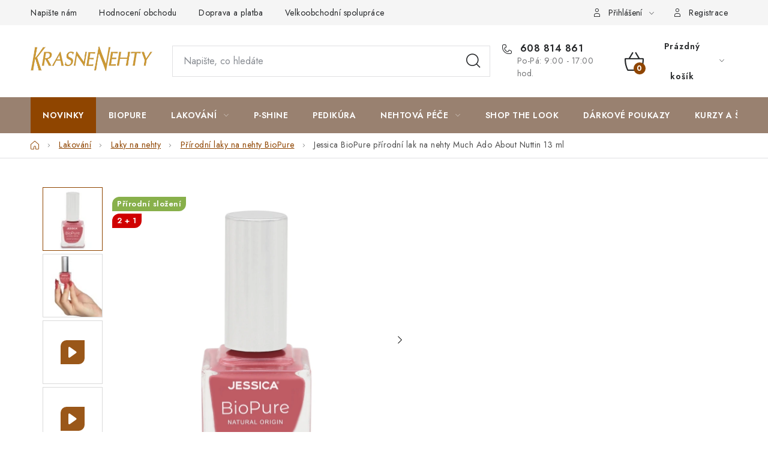

--- FILE ---
content_type: text/html; charset=utf-8
request_url: https://www.krasnenehty.cz/jessica-biopure-prirodni-lak-na-nehty-much-ado-about-nuttin-13-ml/
body_size: 33385
content:
<!doctype html><html lang="cs" dir="ltr" class="header-background-light external-fonts-loaded"><head><meta charset="utf-8" /><meta name="viewport" content="width=device-width,initial-scale=1" /><title>Jessica BioPure přírodní lak na nehty Much Ado About Nuttin 13 ml</title><link rel="preconnect" href="https://cdn.myshoptet.com" /><link rel="dns-prefetch" href="https://cdn.myshoptet.com" /><link rel="preload" href="https://cdn.myshoptet.com/prj/dist/master/cms/libs/jquery/jquery-1.11.3.min.js" as="script" /><link href="https://cdn.myshoptet.com/prj/dist/master/cms/templates/frontend_templates/shared/css/font-face/nunito.css" rel="stylesheet"><script>
dataLayer = [];
dataLayer.push({'shoptet' : {
    "pageId": 1669,
    "pageType": "productDetail",
    "currency": "CZK",
    "currencyInfo": {
        "decimalSeparator": ",",
        "exchangeRate": 1,
        "priceDecimalPlaces": 0,
        "symbol": "K\u010d",
        "symbolLeft": 0,
        "thousandSeparator": " "
    },
    "language": "cs",
    "projectId": 431384,
    "product": {
        "id": 4159,
        "guid": "dad9ffe2-f5be-11ee-ab38-e249bb8c3af4",
        "hasVariants": false,
        "codes": [
            {
                "code": "BIO-015"
            }
        ],
        "code": "BIO-015",
        "name": "Jessica BioPure p\u0159\u00edrodn\u00ed lak na nehty Much Ado About Nuttin 13 ml",
        "appendix": "",
        "weight": 0,
        "manufacturer": "JESSICA",
        "manufacturerGuid": "1EF5333E77DA6E56ADF1DA0BA3DED3EE",
        "currentCategory": "Lakov\u00e1n\u00ed | Laky na nehty | P\u0159\u00edrodn\u00ed laky na nehty BioPure",
        "currentCategoryGuid": "7d0de09b-f751-11ee-a930-66a97943acd3",
        "defaultCategory": "Lakov\u00e1n\u00ed | Laky na nehty | P\u0159\u00edrodn\u00ed laky na nehty BioPure",
        "defaultCategoryGuid": "7d0de09b-f751-11ee-a930-66a97943acd3",
        "currency": "CZK",
        "priceWithVat": 462
    },
    "stocks": [
        {
            "id": "ext",
            "title": "Sklad",
            "isDeliveryPoint": 0,
            "visibleOnEshop": 1
        }
    ],
    "cartInfo": {
        "id": null,
        "freeShipping": false,
        "freeShippingFrom": 0,
        "leftToFreeGift": {
            "formattedPrice": "0 K\u010d",
            "priceLeft": 0
        },
        "freeGift": false,
        "leftToFreeShipping": {
            "priceLeft": 0,
            "dependOnRegion": 0,
            "formattedPrice": "0 K\u010d"
        },
        "discountCoupon": [],
        "getNoBillingShippingPrice": {
            "withoutVat": 0,
            "vat": 0,
            "withVat": 0
        },
        "cartItems": [],
        "taxMode": "ORDINARY"
    },
    "cart": [],
    "customer": {
        "priceRatio": 1,
        "priceListId": 1,
        "groupId": null,
        "registered": false,
        "mainAccount": false
    }
}});
</script>
<meta property="og:type" content="website"><meta property="og:site_name" content="krasnenehty.cz"><meta property="og:url" content="https://www.krasnenehty.cz/jessica-biopure-prirodni-lak-na-nehty-much-ado-about-nuttin-13-ml/"><meta property="og:title" content="Jessica BioPure přírodní lak na nehty Much Ado About Nuttin 13 ml"><meta name="author" content="KrasneNehty.cz"><meta name="web_author" content="Shoptet.cz"><meta name="dcterms.rightsHolder" content="www.krasnenehty.cz"><meta name="robots" content="index,follow"><meta property="og:image" content="https://cdn.myshoptet.com/usr/www.krasnenehty.cz/user/shop/big/4159_jessica-biopure-prirodni-lak-na-nehty-much-ado-about-nuttin-13-ml.jpg?66182f9a"><meta property="og:description" content="Much Ado About Nuttin je dokonalý růžovo-korálový přírodní lak na nehty s krémovým výsledným efektem.

Naše revoluční kolekce přírodních laků na nehty BioPure na rostlinné bázi je ideální volbou pro přirozenější manikúru šetrnou k přírodě.
Rychleschnoucí a dlouhotrvající přírodní lak na nehty poskytuje nádherné,…"><meta name="description" content="Much Ado About Nuttin je dokonalý růžovo-korálový přírodní lak na nehty s krémovým výsledným efektem.

Naše revoluční kolekce přírodních laků na nehty BioPure na rostlinné bázi je ideální volbou pro přirozenější manikúru šetrnou k přírodě.
Rychleschnoucí a dlouhotrvající přírodní lak na nehty poskytuje nádherné,…"><meta property="product:price:amount" content="462"><meta property="product:price:currency" content="CZK"><style>:root {--color-primary: #998170;--color-primary-h: 25;--color-primary-s: 17%;--color-primary-l: 52%;--color-primary-hover: #8F4500;--color-primary-hover-h: 29;--color-primary-hover-s: 100%;--color-primary-hover-l: 28%;--color-secondary: #8F4500;--color-secondary-h: 29;--color-secondary-s: 100%;--color-secondary-l: 28%;--color-secondary-hover: #a34f00;--color-secondary-hover-h: 29;--color-secondary-hover-s: 100%;--color-secondary-hover-l: 32%;--color-tertiary: #CF8626;--color-tertiary-h: 34;--color-tertiary-s: 69%;--color-tertiary-l: 48%;--color-tertiary-hover: #998170;--color-tertiary-hover-h: 25;--color-tertiary-hover-s: 17%;--color-tertiary-hover-l: 52%;--color-header-background: #ffffff;--template-font: "Nunito";--template-headings-font: "Nunito";--header-background-url: url("[data-uri]");--cookies-notice-background: #1A1937;--cookies-notice-color: #F8FAFB;--cookies-notice-button-hover: #f5f5f5;--cookies-notice-link-hover: #27263f;--templates-update-management-preview-mode-content: "Náhled aktualizací šablony je aktivní pro váš prohlížeč."}</style>
    <script>var shoptet = shoptet || {};</script>
    <script src="https://cdn.myshoptet.com/prj/dist/master/shop/dist/main-3g-header.js.05f199e7fd2450312de2.js"></script>
<!-- User include --><!-- service 1213(832) html code header -->
<link href="https://fonts.googleapis.com/css2?family=Jost:wght@400;600;700&display=swap" rel="stylesheet">
<link href="https://cdn.myshoptet.com/prj/dist/master/shop/dist/font-shoptet-13.css.3c47e30adfa2e9e2683b.css" rel="stylesheet">
<link type="text/css" href="https://cdn.myshoptet.com/usr/paxio.myshoptet.com/user/documents/Jupiter/style.css?v1618388" rel="stylesheet" media="all" />
<link type="text/css" href="https://cdn.myshoptet.com/usr/paxio.myshoptet.com/user/documents/Jupiter/preklady.css?v11" rel="stylesheet" media="all" />
<link href="https://cdn.myshoptet.com/usr/paxio.myshoptet.com/user/documents/Jupiter/ikony.css?v1" rel="stylesheet">
<!-- api 426(80) html code header -->
<link rel="stylesheet" href="https://cdn.myshoptet.com/usr/api2.dklab.cz/user/documents/_doplnky/navstivene/431384/28/431384_28.css" type="text/css" /><style> :root { --dklab-lastvisited-background-color: #FFFFFF; } </style>
<!-- api 428(82) html code header -->
<link rel="stylesheet" href="https://cdn.myshoptet.com/usr/api2.dklab.cz/user/documents/_doplnky/oblibene/431384/4/431384_4.css" type="text/css" /><style>
        :root {
            --dklab-favourites-flag-color: #BB2E02;
            --dklab-favourites-flag-text-color: #FFFFFF;
            --dklab-favourites-add-text-color: #8F4500;            
            --dklab-favourites-remove-text-color: #BB2E02;            
            --dklab-favourites-add-text-detail-color: #8F4500;            
            --dklab-favourites-remove-text-detail-color: #BB2E02;            
            --dklab-favourites-header-icon-color: #8F4500;            
            --dklab-favourites-counter-color: #BB2E02;            
        } </style>
<!-- api 605(253) html code header -->
<style>
    /*.nf-v2 .message, .nf-v2 div.message {
        visibility: hidden;
    }*/
</style>
<script>
    var shoptetakNotificationsSettings={"useRoundingCorners":true,"useNotificationGradient":true,"useLongNotificationGradient":true,"darkMode":false,"notificationsActivation":true,"notificationsPosition":"bottom-left","notificationsEffect":"slide"};

    var body=document.getElementsByTagName("body")[0];
    const root = document.documentElement;

    if (shoptetakNotificationsSettings.notificationsActivation) {
        root.classList.add("nf-v2");

        if (shoptetakNotificationsSettings.useRoundingCorners) {
            root.classList.add("st-nf-rounding-corners");
        }
        if (shoptetakNotificationsSettings.useNotificationGradient) {
            root.classList.add("st-nf-notification-gradient");
        }
        if (shoptetakNotificationsSettings.useLongNotificationGradient) {
            root.classList.add("st-nf-long-gradient");
        }
        if (shoptetakNotificationsSettings.darkMode) {
            root.classList.add("st-nf-dark-mode");
        }
        if (shoptetakNotificationsSettings.notificationsPosition) {
            if (shoptetakNotificationsSettings.notificationsPosition === 'bottom-left') {
                root.classList.add("st-nf-bleft");
            }
            if (shoptetakNotificationsSettings.notificationsPosition === 'bottom-right') {
                root.classList.add("st-nf-bright");
            }
            if (shoptetakNotificationsSettings.notificationsPosition === 'top-left') {
                root.classList.add("st-nf-tleft");
            }
            if (shoptetakNotificationsSettings.notificationsPosition === 'top-right') {
                root.classList.add("st-nf-tright");
            }
        }
        if (shoptetakNotificationsSettings.notificationsEffect) {
            if (shoptetakNotificationsSettings.notificationsEffect === 'slide') {
                root.classList.add("st-nf-slide");
            }
            if (shoptetakNotificationsSettings.notificationsEffect === 'fade') {
                root.classList.add("st-nf-fade");
            }
            if (shoptetakNotificationsSettings.notificationsEffect === 'zoom') {
                root.classList.add("st-nf-zoom");
            }
        }
    }

    function init() {
        if (document.getElementsByClassName("template-04").length) {
            document.getElementsByTagName('html')[0].classList.add("nf-templ-04");
        }
    }
    /* for Mozilla/Opera9 */
    if (document.addEventListener) {
        document.addEventListener("DOMContentLoaded", init, false);
    }
    /* for Internet Explorer */
    /*@cc_on @*/
    /*@if (@_win32)
      document.write("<script id=__ie_onload defer src=javascript:void(0)><\/script>");
      var script = document.getElementById("__ie_onload");
      script.onreadystatechange = function() {
        if (this.readyState == "complete") {
          init(); // call the onload handler
        }
      };
    /*@end @*/

    /* for Safari */
    if (/WebKit/i.test(navigator.userAgent)) { // sniff
        var _timer = setInterval(function () {
            if (/loaded|complete/.test(document.readyState)) {
                init(); // call the onload handler
            }
        }, 10);
    }

    /* for other browsers */
    window.onload = init;
</script>

<!-- api 1517(1128) html code header -->
<!-- Shop The Look file location --><script src='https://api.klubus.cz/shoptet/addons/shop-the-look/data/431384/frontend/content-data.js?v=1765647272'></script>
<!-- service 428(82) html code header -->
<style>
@font-face {
    font-family: 'oblibene';
    src:  url('https://cdn.myshoptet.com/usr/api2.dklab.cz/user/documents/_doplnky/oblibene/font/oblibene.eot?v1');
    src:  url('https://cdn.myshoptet.com/usr/api2.dklab.cz/user/documents/_doplnky/oblibene/font/oblibene.eot?v1#iefix') format('embedded-opentype'),
    url('https://cdn.myshoptet.com/usr/api2.dklab.cz/user/documents/_doplnky/oblibene/font/oblibene.ttf?v1') format('truetype'),
    url('https://cdn.myshoptet.com/usr/api2.dklab.cz/user/documents/_doplnky/oblibene/font/oblibene.woff?v1') format('woff'),
    url('https://cdn.myshoptet.com/usr/api2.dklab.cz/user/documents/_doplnky/oblibene/font/oblibene.svg?v1') format('svg');
    font-weight: normal;
    font-style: normal;
}
</style>
<script>
var dklabFavIndividual;
</script>
<!-- service 605(253) html code header -->
<link rel="stylesheet" href="https://cdn.myshoptet.com/usr/shoptet.tomashlad.eu/user/documents/extras/notifications-v2/screen.min.css?v=26"/>

<!-- service 619(267) html code header -->
<link href="https://cdn.myshoptet.com/usr/fvstudio.myshoptet.com/user/documents/addons/cartupsell.min.css?24.11.1" rel="stylesheet">
<!-- service 659(306) html code header -->
<link rel="stylesheet" type="text/css" href="https://cdn.myshoptet.com/usr/fvstudio.myshoptet.com/user/documents/showmore/fv-studio-app-showmore.css?v=21.10.1">

<!-- service 1228(847) html code header -->
<link 
rel="stylesheet" 
href="https://cdn.myshoptet.com/usr/dmartini.myshoptet.com/user/documents/upload/dmartini/shop_rating/shop_rating.min.css?140"
data-author="Dominik Martini" 
data-author-web="dmartini.cz">
<!-- service 654(301) html code header -->
<!-- Prefetch Pobo Page Builder CDN  -->
<link rel="dns-prefetch" href="https://image.pobo.cz">
<link href="https://cdnjs.cloudflare.com/ajax/libs/lightgallery/2.7.2/css/lightgallery.min.css" rel="stylesheet">
<link href="https://cdnjs.cloudflare.com/ajax/libs/lightgallery/2.7.2/css/lg-thumbnail.min.css" rel="stylesheet">


<!-- © Pobo Page Builder  -->
<script>
 	  window.addEventListener("DOMContentLoaded", function () {
		  var po = document.createElement("script");
		  po.type = "text/javascript";
		  po.async = true;
		  po.dataset.url = "https://www.pobo.cz";
			po.dataset.cdn = "https://image.pobo.space";
      po.dataset.tier = "standard";
      po.fetchpriority = "high";
      po.dataset.key = btoa(window.location.host);
		  po.id = "pobo-asset-url";
      po.platform = "shoptet";
      po.synergy = false;
		  po.src = "https://image.pobo.space/assets/editor.js?v=13";

		  var s = document.getElementsByTagName("script")[0];
		  s.parentNode.insertBefore(po, s);
	  });
</script>





<!-- service 1517(1128) html code header -->
<link rel="stylesheet" href="https://cdn.myshoptet.com/addons/janklubus/shoptet-shop-the-look-frontend/styles.header.min.css?3dab94f698d04dd6c54f27e213cd1ae626ead247">
<!-- service 1673(1258) html code header -->
<link 
rel="stylesheet" 
href="https://cdn.myshoptet.com/usr/dmartini.myshoptet.com/user/documents/upload/dmartini/product_rating/product_rating.min.css?90"
data-author="Dominik Martini" 
data-author-web="dmartini.cz">
<!-- project html code header -->
<link rel="stylesheet" href="/user/documents/upload/dmartini/krasnenehty.min.css?260">
<link rel="stylesheet" href="https://cdn.jsdelivr.net/npm/swiper@8/swiper-bundle.min.css"/>

<style>
:root {
--popis-pc-sirka: 1180px;
}

@media (max-width: 992px) {
.dm-flex>div {
    padding: 10px 0;
    }
.dm-flex {
    margin: 20px 0;
}
}

.menu-level-1>li:not(.exp)>a[href="/novinky/"]:not(:hover) {
    color: #fff !important;
    background-color: #8F4500 !important; 
}

.menu-level-1>li:not(.exp)>a[href="/novinky/"]:not(:hover) .submenu-arrow::after {
		color: #fff !important
}
</style>

<!--
<link rel="stylesheet" href="/user/documents/upload/DMupravy/krasnenehty.cz.css?380">

<link rel="apple-touch-icon" sizes="180x180" href="/user/documents/apple-touch-icon.png">
<link rel="icon" type="image/png" sizes="32x32" href="/user/documents/favicon-32x32.png">
<link rel="icon" type="image/png" sizes="16x16" href="/user/documents/favicon-16x16.png">
<link rel="manifest" href="/user/documents/site.webmanifest">
<link rel="mask-icon" href="/user/documents/safari-pinned-tab.svg" color="#000000">
<link rel="shortcut icon" href="/user/documents/favicon.ico">
<meta name="msapplication-TileColor" content="#cd9934">
<meta name="msapplication-config" content="/user/documents/browserconfig.xml">
<meta name="theme-color" content="#000000">
<meta name="facebook-domain-verification" content="w2m0fiqoyox7wh61odidz4hgo90thc" />
-->

<style>
.block-shop-the-look__item>img {
    border-radius: 6%;
}
</style>

<style data-addon="Hodnocení obchodu+" data-author="Dominik Martini">
#hodnoceniobchodu  .vote-wrap:not(.admin-response .vote-wrap),
.id--51 #content .vote-wrap:not(.admin-response .vote-wrap),
.template-14.id--51 .rate-wrapper:not(.admin-response .vote-wrap) {
background-color: #F5F5F !important;
border-color: #F5F5F !important;
border-width: 0px !important;
border-style: solid !important;
border-radius: 20px !important;
}

#hodnoceniobchodu .shop-stat-all a {
background-color: #FFFFFF !important;
color: #252729 !important;
border-color: #e1e1e2 !important;
border-radius: 0px !important;
}

#hodnoceniobchodu .shop-stat-all a:hover {
background-color: #998170 !important;
color: #ffffff !important;
border-color: #998170 !important;
}
</style>

<style data-addon="Hodnocení produktů+" data-author="Dominik Martini">
.type-detail #content #ratingWrapper+.votes-wrap .vote-wrap:not(.admin-response .vote-wrap) {
background-color: #f1f1f1 !important;
border-color: #f1f1f1 !important;
border-width: 0px !important;
border-style: solid;
border-radius: 20px !important;
}

#ratingTab .load-next-wrap a {
    background-color: #FFFFFF;
    color: #252729;
    border-color: #e1e1e2;
}

#ratingTab .load-next-wrap a:hover {
    background-color: #998170;
    color: #fff;
    border-color: #998170;
}
</style>

<style>
.site-msg.information .text {
    color: #fff;
}
.site-msg {
    background-color: #998170;
}
.close {
    color: #ededed;
}
</style>
<style>
.form-group .form-control {z-index: 1; position: relative; background-color: transparent;}
</style>
<style>
@media (max-width: 767px) {
    .dkLabVisitedProductsNew h2 {
        text-align: center;
    }
}
</style>
<style>.order-button-suffix {display:none}</style>
<!-- jg-media.eu upravy -->
<link href="https://cdn.myshoptet.com/usr/607383.myshoptet.com/user/documents/klient/krasnenehty-cz/style.css?v=2.4" rel="stylesheet">
<!-- /User include --><link rel="canonical" href="https://www.krasnenehty.cz/jessica-biopure-prirodni-lak-na-nehty-much-ado-about-nuttin-13-ml/" /><script>!function(){var t={9196:function(){!function(){var t=/\[object (Boolean|Number|String|Function|Array|Date|RegExp)\]/;function r(r){return null==r?String(r):(r=t.exec(Object.prototype.toString.call(Object(r))))?r[1].toLowerCase():"object"}function n(t,r){return Object.prototype.hasOwnProperty.call(Object(t),r)}function e(t){if(!t||"object"!=r(t)||t.nodeType||t==t.window)return!1;try{if(t.constructor&&!n(t,"constructor")&&!n(t.constructor.prototype,"isPrototypeOf"))return!1}catch(t){return!1}for(var e in t);return void 0===e||n(t,e)}function o(t,r,n){this.b=t,this.f=r||function(){},this.d=!1,this.a={},this.c=[],this.e=function(t){return{set:function(r,n){u(c(r,n),t.a)},get:function(r){return t.get(r)}}}(this),i(this,t,!n);var e=t.push,o=this;t.push=function(){var r=[].slice.call(arguments,0),n=e.apply(t,r);return i(o,r),n}}function i(t,n,o){for(t.c.push.apply(t.c,n);!1===t.d&&0<t.c.length;){if("array"==r(n=t.c.shift()))t:{var i=n,a=t.a;if("string"==r(i[0])){for(var f=i[0].split("."),s=f.pop(),p=(i=i.slice(1),0);p<f.length;p++){if(void 0===a[f[p]])break t;a=a[f[p]]}try{a[s].apply(a,i)}catch(t){}}}else if("function"==typeof n)try{n.call(t.e)}catch(t){}else{if(!e(n))continue;for(var l in n)u(c(l,n[l]),t.a)}o||(t.d=!0,t.f(t.a,n),t.d=!1)}}function c(t,r){for(var n={},e=n,o=t.split("."),i=0;i<o.length-1;i++)e=e[o[i]]={};return e[o[o.length-1]]=r,n}function u(t,o){for(var i in t)if(n(t,i)){var c=t[i];"array"==r(c)?("array"==r(o[i])||(o[i]=[]),u(c,o[i])):e(c)?(e(o[i])||(o[i]={}),u(c,o[i])):o[i]=c}}window.DataLayerHelper=o,o.prototype.get=function(t){var r=this.a;t=t.split(".");for(var n=0;n<t.length;n++){if(void 0===r[t[n]])return;r=r[t[n]]}return r},o.prototype.flatten=function(){this.b.splice(0,this.b.length),this.b[0]={},u(this.a,this.b[0])}}()}},r={};function n(e){var o=r[e];if(void 0!==o)return o.exports;var i=r[e]={exports:{}};return t[e](i,i.exports,n),i.exports}n.n=function(t){var r=t&&t.__esModule?function(){return t.default}:function(){return t};return n.d(r,{a:r}),r},n.d=function(t,r){for(var e in r)n.o(r,e)&&!n.o(t,e)&&Object.defineProperty(t,e,{enumerable:!0,get:r[e]})},n.o=function(t,r){return Object.prototype.hasOwnProperty.call(t,r)},function(){"use strict";n(9196)}()}();</script>    <!-- Global site tag (gtag.js) - Google Analytics -->
    <script async src="https://www.googletagmanager.com/gtag/js?id=G-VHSMVMH8F7"></script>
    <script>
        
        window.dataLayer = window.dataLayer || [];
        function gtag(){dataLayer.push(arguments);}
        

        
        gtag('js', new Date());

        
                gtag('config', 'G-VHSMVMH8F7', {"groups":"GA4","send_page_view":false,"content_group":"productDetail","currency":"CZK","page_language":"cs"});
        
                gtag('config', 'AW-872771341', {"allow_enhanced_conversions":true});
        
        
        
        
        
                    gtag('event', 'page_view', {"send_to":"GA4","page_language":"cs","content_group":"productDetail","currency":"CZK"});
        
                gtag('set', 'currency', 'CZK');

        gtag('event', 'view_item', {
            "send_to": "UA",
            "items": [
                {
                    "id": "BIO-015",
                    "name": "Jessica BioPure p\u0159\u00edrodn\u00ed lak na nehty Much Ado About Nuttin 13 ml",
                    "category": "Lakov\u00e1n\u00ed \/ Laky na nehty \/ P\u0159\u00edrodn\u00ed laky na nehty BioPure",
                                        "brand": "JESSICA",
                                                            "price": 382
                }
            ]
        });
        
        
        
        
        
                    gtag('event', 'view_item', {"send_to":"GA4","page_language":"cs","content_group":"productDetail","value":382,"currency":"CZK","items":[{"item_id":"BIO-015","item_name":"Jessica BioPure p\u0159\u00edrodn\u00ed lak na nehty Much Ado About Nuttin 13 ml","item_brand":"JESSICA","item_category":"Lakov\u00e1n\u00ed","item_category2":"Laky na nehty","item_category3":"P\u0159\u00edrodn\u00ed laky na nehty BioPure","price":382,"quantity":1,"index":0}]});
        
        
        
        
        
        
        
        document.addEventListener('DOMContentLoaded', function() {
            if (typeof shoptet.tracking !== 'undefined') {
                for (var id in shoptet.tracking.bannersList) {
                    gtag('event', 'view_promotion', {
                        "send_to": "UA",
                        "promotions": [
                            {
                                "id": shoptet.tracking.bannersList[id].id,
                                "name": shoptet.tracking.bannersList[id].name,
                                "position": shoptet.tracking.bannersList[id].position
                            }
                        ]
                    });
                }
            }

            shoptet.consent.onAccept(function(agreements) {
                if (agreements.length !== 0) {
                    console.debug('gtag consent accept');
                    var gtagConsentPayload =  {
                        'ad_storage': agreements.includes(shoptet.config.cookiesConsentOptPersonalisation)
                            ? 'granted' : 'denied',
                        'analytics_storage': agreements.includes(shoptet.config.cookiesConsentOptAnalytics)
                            ? 'granted' : 'denied',
                                                                                                'ad_user_data': agreements.includes(shoptet.config.cookiesConsentOptPersonalisation)
                            ? 'granted' : 'denied',
                        'ad_personalization': agreements.includes(shoptet.config.cookiesConsentOptPersonalisation)
                            ? 'granted' : 'denied',
                        };
                    console.debug('update consent data', gtagConsentPayload);
                    gtag('consent', 'update', gtagConsentPayload);
                    dataLayer.push(
                        { 'event': 'update_consent' }
                    );
                }
            });
        });
    </script>
<script>
    (function(t, r, a, c, k, i, n, g) { t['ROIDataObject'] = k;
    t[k]=t[k]||function(){ (t[k].q=t[k].q||[]).push(arguments) },t[k].c=i;n=r.createElement(a),
    g=r.getElementsByTagName(a)[0];n.async=1;n.src=c;g.parentNode.insertBefore(n,g)
    })(window, document, 'script', '//www.heureka.cz/ocm/sdk.js?source=shoptet&version=2&page=product_detail', 'heureka', 'cz');

    heureka('set_user_consent', 1);
</script>
</head><body class="desktop id-1669 in-prirodni-laky-na-nehty-biopure template-13 type-product type-detail one-column-body columns-mobile-2 columns-4 blank-mode blank-mode-css smart-labels-active ums_forms_redesign--off ums_a11y_category_page--on ums_discussion_rating_forms--off ums_flags_display_unification--on ums_a11y_login--on mobile-header-version-0">
        <div id="fb-root"></div>
        <script>
            window.fbAsyncInit = function() {
                FB.init({
                    autoLogAppEvents : true,
                    xfbml            : true,
                    version          : 'v24.0'
                });
            };
        </script>
        <script async defer crossorigin="anonymous" src="https://connect.facebook.net/cs_CZ/sdk.js#xfbml=1&version=v24.0"></script><script>
(function(l, u, c, i, n, k, a) {l['ModioCZ'] = n;
l[n]=l[n]||function(){(l[n].q=l[n].q||[]).push(arguments)};k=u.createElement(c),
a=u.getElementsByTagName(c)[0];k.async=1;k.src=i;a.parentNode.insertBefore(k,a)
})(window, document, 'script', '//trackingapi.modio.cz/ppc.js', 'modio');

modio('init', '8046eb62');

var dataHelper = new DataLayerHelper(dataLayer);

if (dataHelper.get('shoptet.pageType') == 'thankYou') {
    var order_id = dataHelper.get('shoptet.order.orderNo');
    var price = dataHelper.get('shoptet.order.total');
    var currency = dataHelper.get('shoptet.order.currencyCode');
    if(order_id !== undefined){
        modio('purchase', order_id, price, currency);
    }
}
</script>
<a href="#content" class="skip-link sr-only">Přejít na obsah</a><div class="overall-wrapper"><div class="user-action"><div class="container">
    <div class="user-action-in">
                    <div id="login" class="user-action-login popup-widget login-widget" role="dialog" aria-labelledby="loginHeading">
        <div class="popup-widget-inner">
                            <h2 id="loginHeading">Přihlášení k vašemu účtu</h2><div id="customerLogin"><form action="/action/Customer/Login/" method="post" id="formLoginIncluded" class="csrf-enabled formLogin" data-testid="formLogin"><input type="hidden" name="referer" value="" /><div class="form-group"><div class="input-wrapper email js-validated-element-wrapper no-label"><input type="email" name="email" class="form-control" autofocus placeholder="E-mailová adresa (např. jan@novak.cz)" data-testid="inputEmail" autocomplete="email" required /></div></div><div class="form-group"><div class="input-wrapper password js-validated-element-wrapper no-label"><input type="password" name="password" class="form-control" placeholder="Heslo" data-testid="inputPassword" autocomplete="current-password" required /><span class="no-display">Nemůžete vyplnit toto pole</span><input type="text" name="surname" value="" class="no-display" /></div></div><div class="form-group"><div class="login-wrapper"><button type="submit" class="btn btn-secondary btn-text btn-login" data-testid="buttonSubmit">Přihlásit se</button><div class="password-helper"><a href="/registrace/" data-testid="signup" rel="nofollow">Nová registrace</a><a href="/klient/zapomenute-heslo/" rel="nofollow">Zapomenuté heslo</a></div></div></div></form>
</div>                    </div>
    </div>

                <div id="cart-widget" class="user-action-cart popup-widget cart-widget loader-wrapper" data-testid="popupCartWidget" role="dialog" aria-hidden="true">
            <div class="popup-widget-inner cart-widget-inner place-cart-here">
                <div class="loader-overlay">
                    <div class="loader"></div>
                </div>
            </div>
        </div>
    </div>
</div>
</div><div class="top-navigation-bar" data-testid="topNavigationBar">

    <div class="container">

                            <div class="top-navigation-menu">
                <ul class="top-navigation-bar-menu">
                                            <li class="top-navigation-menu-item--6">
                            <a href="/napiste-nam/" title="Napište nám">Napište nám</a>
                        </li>
                                            <li class="top-navigation-menu-item--51">
                            <a href="/hodnoceni-obchodu/" title="Hodnocení obchodu">Hodnocení obchodu</a>
                        </li>
                                            <li class="top-navigation-menu-item-1599">
                            <a href="/doprava-a-platba/" title="Doprava a platba">Doprava a platba</a>
                        </li>
                                            <li class="top-navigation-menu-item-1596">
                            <a href="/velkoobchod/" title="Velkoobchodní spolupráce">Velkoobchodní spolupráce</a>
                        </li>
                                            <li class="top-navigation-menu-item-external-132">
                            <a href="https://youtube.com/@krasnenehty?si=ZYTtdB9Y3wIN_7dw" title="Video návody na YouTube" target="blank">Video návody na YouTube</a>
                        </li>
                                            <li class="top-navigation-menu-item-external-129">
                            <a href="https://www.krasnenehty.cz/blog/nehtova-analyza/" title="Nehtová analýza">Nehtová analýza</a>
                        </li>
                                    </ul>
                <div class="top-navigation-menu-trigger">Více</div>
                <ul class="top-navigation-bar-menu-helper"></ul>
            </div>
        
        <div class="top-navigation-tools">
                        <button class="top-nav-button top-nav-button-login toggle-window" type="button" data-target="login" aria-haspopup="dialog" aria-controls="login" aria-expanded="false" data-testid="signin"><span>Přihlášení</span></button>
    <a href="/registrace/" class="top-nav-button top-nav-button-register" data-testid="headerSignup">Registrace</a>
        </div>

    </div>

</div>
<header id="header">
        <div class="header-top">
            <div class="container navigation-wrapper header-top-wrapper">
                <div class="site-name"><a href="/" data-testid="linkWebsiteLogo"><img src="https://cdn.myshoptet.com/usr/www.krasnenehty.cz/user/logos/krasnenehty_logo_web.png" alt="KrasneNehty.cz" fetchpriority="low" /></a></div>                <div class="search" itemscope itemtype="https://schema.org/WebSite">
                    <meta itemprop="headline" content="Přírodní laky na nehty BioPure"/><meta itemprop="url" content="https://www.krasnenehty.cz"/><meta itemprop="text" content="Much Ado About Nuttin je dokonalý růžovo-korálový přírodní lak na nehty s krémovým výsledným efektem. Naše revoluční kolekce přírodních laků na nehty BioPure na rostlinné bázi je ideální volbou pro přirozenější manikúru šetrnou k přírodě. Rychleschnoucí a dlouhotrvající přírodní lak na nehty poskytuje nádherné,..."/>                    <form action="/action/ProductSearch/prepareString/" method="post"
    id="formSearchForm" class="search-form compact-form js-search-main"
    itemprop="potentialAction" itemscope itemtype="https://schema.org/SearchAction" data-testid="searchForm">
    <fieldset>
        <meta itemprop="target"
            content="https://www.krasnenehty.cz/vyhledavani/?string={string}"/>
        <input type="hidden" name="language" value="cs"/>
        
            
    <span class="search-input-icon" aria-hidden="true"></span>

<input
    type="search"
    name="string"
        class="query-input form-control search-input js-search-input"
    placeholder="Napište, co hledáte"
    autocomplete="off"
    required
    itemprop="query-input"
    aria-label="Vyhledávání"
    data-testid="searchInput"
>
            <button type="submit" class="btn btn-default search-button" data-testid="searchBtn">Hledat</button>
        
    </fieldset>
</form>
                </div>
                <div class="navigation-buttons">
                    <a href="#" class="toggle-window" data-target="search" data-testid="linkSearchIcon"><span class="sr-only">Hledat</span></a>
                        
    <a href="/kosik/" class="btn btn-icon toggle-window cart-count" data-target="cart" data-hover="true" data-redirect="true" data-testid="headerCart" rel="nofollow" aria-haspopup="dialog" aria-expanded="false" aria-controls="cart-widget">
        
                <span class="sr-only">Nákupní košík</span>
        
            <span class="cart-price visible-lg-inline-block" data-testid="headerCartPrice">
                                    Prázdný košík                            </span>
        
    
            </a>
                    <a href="#" class="toggle-window" data-target="navigation" data-testid="hamburgerMenu"></a>
                </div>
            </div>
        </div>
        <div class="header-bottom">
            <div class="container navigation-wrapper header-bottom-wrapper js-navigation-container">
                <nav id="navigation" aria-label="Hlavní menu" data-collapsible="true"><div class="navigation-in menu"><ul class="menu-level-1" role="menubar" data-testid="headerMenuItems"><li class="menu-item-1638" role="none"><a href="/novinky/" data-testid="headerMenuItem" role="menuitem" aria-expanded="false"><b>Novinky</b></a></li>
<li class="menu-item-1666" role="none"><a href="/rada-prirodnich-laku-na-nehty-biopure/" data-testid="headerMenuItem" role="menuitem" aria-expanded="false"><b>BioPure</b></a></li>
<li class="menu-item-757 ext" role="none"><a href="/lakovani/" data-testid="headerMenuItem" role="menuitem" aria-haspopup="true" aria-expanded="false"><b>Lakování</b><span class="submenu-arrow"></span></a><ul class="menu-level-2" aria-label="Lakování" tabindex="-1" role="menu"><li class="menu-item-730 has-third-level" role="none"><a href="/podkladove-laky/" class="menu-image" data-testid="headerMenuItem" tabindex="-1" aria-hidden="true"><img src="data:image/svg+xml,%3Csvg%20width%3D%22140%22%20height%3D%22100%22%20xmlns%3D%22http%3A%2F%2Fwww.w3.org%2F2000%2Fsvg%22%3E%3C%2Fsvg%3E" alt="" aria-hidden="true" width="140" height="100"  data-src="https://cdn.myshoptet.com/usr/www.krasnenehty.cz/user/categories/thumb/jessica_podkladov___lak_na_nehty_bend_don_t_break.jpg" fetchpriority="low" /></a><div><a href="/podkladove-laky/" data-testid="headerMenuItem" role="menuitem"><span>Podkladové laky</span></a>
                                                    <ul class="menu-level-3" role="menu">
                                                                    <li class="menu-item-805" role="none">
                                        <a href="/zakladni-podkladove-kury/" data-testid="headerMenuItem" role="menuitem">
                                            Základní podkladové kúry</a>,                                    </li>
                                                                    <li class="menu-item-808" role="none">
                                        <a href="/opravne-podkladove-kury/" data-testid="headerMenuItem" role="menuitem">
                                            Opravné podkladové kúry</a>,                                    </li>
                                                                    <li class="menu-item-814" role="none">
                                        <a href="/specialni-kury/" data-testid="headerMenuItem" role="menuitem">
                                            Speciální kúry</a>,                                    </li>
                                                                    <li class="menu-item-915" role="none">
                                        <a href="/ozdravne-sady/" data-testid="headerMenuItem" role="menuitem">
                                            Ozdravné sady</a>                                    </li>
                                                            </ul>
                        </div></li><li class="menu-item-763 has-third-level" role="none"><a href="/laky-na-nehty/" class="menu-image" data-testid="headerMenuItem" tabindex="-1" aria-hidden="true"><img src="data:image/svg+xml,%3Csvg%20width%3D%22140%22%20height%3D%22100%22%20xmlns%3D%22http%3A%2F%2Fwww.w3.org%2F2000%2Fsvg%22%3E%3C%2Fsvg%3E" alt="" aria-hidden="true" width="140" height="100"  data-src="https://cdn.myshoptet.com/usr/www.krasnenehty.cz/user/categories/thumb/jessica-lak-na-nehty-1307-scandalous-15-ml-n__hled.jpg" fetchpriority="low" /></a><div><a href="/laky-na-nehty/" data-testid="headerMenuItem" role="menuitem"><span>Laky na nehty</span></a>
                                                    <ul class="menu-level-3" role="menu">
                                                                    <li class="menu-item-1515" role="none">
                                        <a href="/klasicke-laky-na-nehty/" data-testid="headerMenuItem" role="menuitem">
                                            Klasické laky na nehty</a>,                                    </li>
                                                                    <li class="menu-item-766" role="none">
                                        <a href="/laky-na-nehty-s-gelovym-efektem/" data-testid="headerMenuItem" role="menuitem">
                                            Laky na nehty s gelovým efektem</a>,                                    </li>
                                                                    <li class="menu-item-1669" role="none">
                                        <a href="/prirodni-laky-na-nehty-biopure/" class="active" data-testid="headerMenuItem" role="menuitem">
                                            Přírodní laky na nehty BioPure</a>                                    </li>
                                                            </ul>
                        </div></li><li class="menu-item-843" role="none"><a href="/nadlaky/" class="menu-image" data-testid="headerMenuItem" tabindex="-1" aria-hidden="true"><img src="data:image/svg+xml,%3Csvg%20width%3D%22140%22%20height%3D%22100%22%20xmlns%3D%22http%3A%2F%2Fwww.w3.org%2F2000%2Fsvg%22%3E%3C%2Fsvg%3E" alt="" aria-hidden="true" width="140" height="100"  data-src="https://cdn.myshoptet.com/usr/www.krasnenehty.cz/user/categories/thumb/jessica_objemov___nadlak_na_nehty_thick_15_ml.jpg" fetchpriority="low" /></a><div><a href="/nadlaky/" data-testid="headerMenuItem" role="menuitem"><span>Nadlaky</span></a>
                        </div></li><li class="menu-item-775 has-third-level" role="none"><a href="/gelove-laky-na-nehty/" class="menu-image" data-testid="headerMenuItem" tabindex="-1" aria-hidden="true"><img src="data:image/svg+xml,%3Csvg%20width%3D%22140%22%20height%3D%22100%22%20xmlns%3D%22http%3A%2F%2Fwww.w3.org%2F2000%2Fsvg%22%3E%3C%2Fsvg%3E" alt="" aria-hidden="true" width="140" height="100"  data-src="https://cdn.myshoptet.com/usr/www.krasnenehty.cz/user/categories/thumb/jessica-geleration-gel-lak-1305-i-know-right--15-ml-n__hled.jpg" fetchpriority="low" /></a><div><a href="/gelove-laky-na-nehty/" data-testid="headerMenuItem" role="menuitem"><span>Gelové laky na nehty</span></a>
                                                    <ul class="menu-level-3" role="menu">
                                                                    <li class="menu-item-784" role="none">
                                        <a href="/prislusenstvi-pro-gelove-laky/" data-testid="headerMenuItem" role="menuitem">
                                            Příslušenství pro gelové laky</a>                                    </li>
                                                            </ul>
                        </div></li><li class="menu-item-822 has-third-level" role="none"><a href="/pilniky/" class="menu-image" data-testid="headerMenuItem" tabindex="-1" aria-hidden="true"><img src="data:image/svg+xml,%3Csvg%20width%3D%22140%22%20height%3D%22100%22%20xmlns%3D%22http%3A%2F%2Fwww.w3.org%2F2000%2Fsvg%22%3E%3C%2Fsvg%3E" alt="" aria-hidden="true" width="140" height="100"  data-src="https://cdn.myshoptet.com/usr/www.krasnenehty.cz/user/categories/thumb/jessica_piln__k_pro_norm__ln___a_k__ehk___nehty-1.jpg" fetchpriority="low" /></a><div><a href="/pilniky/" data-testid="headerMenuItem" role="menuitem"><span>Pilníky</span></a>
                                                    <ul class="menu-level-3" role="menu">
                                                                    <li class="menu-item-825" role="none">
                                        <a href="/pilniky-pro-lakovani/" data-testid="headerMenuItem" role="menuitem">
                                            Pilníky pro lakování</a>,                                    </li>
                                                                    <li class="menu-item-828" role="none">
                                        <a href="/pilniky-pro-gelove-lakovani/" data-testid="headerMenuItem" role="menuitem">
                                            Pilníky pro gelové lakování</a>,                                    </li>
                                                                    <li class="menu-item-831" role="none">
                                        <a href="/pilniky-pro-pedikuru/" data-testid="headerMenuItem" role="menuitem">
                                            Pilníky pro pedikúru</a>                                    </li>
                                                            </ul>
                        </div></li><li class="menu-item-727 has-third-level" role="none"><a href="/sady-laku-na-nehty/" class="menu-image" data-testid="headerMenuItem" tabindex="-1" aria-hidden="true"><img src="data:image/svg+xml,%3Csvg%20width%3D%22140%22%20height%3D%22100%22%20xmlns%3D%22http%3A%2F%2Fwww.w3.org%2F2000%2Fsvg%22%3E%3C%2Fsvg%3E" alt="" aria-hidden="true" width="140" height="100"  data-src="https://cdn.myshoptet.com/usr/www.krasnenehty.cz/user/categories/thumb/shipwrecked_c.jpg" fetchpriority="low" /></a><div><a href="/sady-laku-na-nehty/" data-testid="headerMenuItem" role="menuitem"><span>Sady laků na nehty</span></a>
                                                    <ul class="menu-level-3" role="menu">
                                                                    <li class="menu-item-1518" role="none">
                                        <a href="/sady-klasickych-laku-na-nehty/" data-testid="headerMenuItem" role="menuitem">
                                            Sady klasických laků na nehty</a>,                                    </li>
                                                                    <li class="menu-item-769" role="none">
                                        <a href="/sady-laku-na-nehty-s-gelovym-efektem/" data-testid="headerMenuItem" role="menuitem">
                                            Sady laků na nehty s gelovým efektem</a>,                                    </li>
                                                                    <li class="menu-item-778" role="none">
                                        <a href="/sady-gelovych-laku-na-nehty/" data-testid="headerMenuItem" role="menuitem">
                                            Sady gelových laků na nehty</a>                                    </li>
                                                            </ul>
                        </div></li><li class="menu-item-754" role="none"><a href="/prislusenstvi/" class="menu-image" data-testid="headerMenuItem" tabindex="-1" aria-hidden="true"><img src="data:image/svg+xml,%3Csvg%20width%3D%22140%22%20height%3D%22100%22%20xmlns%3D%22http%3A%2F%2Fwww.w3.org%2F2000%2Fsvg%22%3E%3C%2Fsvg%3E" alt="" aria-hidden="true" width="140" height="100"  data-src="https://cdn.myshoptet.com/usr/www.krasnenehty.cz/user/categories/thumb/solis-manicure_pedicure-set_violet.png" fetchpriority="low" /></a><div><a href="/prislusenstvi/" data-testid="headerMenuItem" role="menuitem"><span>Příslušenství</span></a>
                        </div></li><li class="menu-item-715 has-third-level" role="none"><a href="/vyprodej/" class="menu-image" data-testid="headerMenuItem" tabindex="-1" aria-hidden="true"><img src="data:image/svg+xml,%3Csvg%20width%3D%22140%22%20height%3D%22100%22%20xmlns%3D%22http%3A%2F%2Fwww.w3.org%2F2000%2Fsvg%22%3E%3C%2Fsvg%3E" alt="" aria-hidden="true" width="140" height="100"  data-src="https://cdn.myshoptet.com/usr/www.krasnenehty.cz/user/categories/thumb/jessica_lak_na_nehty_337_feisty_15_ml.jpg" fetchpriority="low" /></a><div><a href="/vyprodej/" data-testid="headerMenuItem" role="menuitem"><span>Výprodej</span></a>
                                                    <ul class="menu-level-3" role="menu">
                                                                    <li class="menu-item-721" role="none">
                                        <a href="/vyprodej-klasickych-laku-na-nehty/" data-testid="headerMenuItem" role="menuitem">
                                            Výprodej klasických laků na nehty</a>,                                    </li>
                                                                    <li class="menu-item-718" role="none">
                                        <a href="/vyprodej-gelovych-laku-na-nehty/" data-testid="headerMenuItem" role="menuitem">
                                            Výprodej gelových laků na nehty</a>                                    </li>
                                                            </ul>
                        </div></li><li class="menu-item-1602 has-third-level" role="none"><a href="/lecebny-plan-dle-typu-nehtu/" class="menu-image" data-testid="headerMenuItem" tabindex="-1" aria-hidden="true"><img src="data:image/svg+xml,%3Csvg%20width%3D%22140%22%20height%3D%22100%22%20xmlns%3D%22http%3A%2F%2Fwww.w3.org%2F2000%2Fsvg%22%3E%3C%2Fsvg%3E" alt="" aria-hidden="true" width="140" height="100"  data-src="https://cdn.myshoptet.com/usr/www.krasnenehty.cz/user/categories/thumb/nehtova-lecba.png" fetchpriority="low" /></a><div><a href="/lecebny-plan-dle-typu-nehtu/" data-testid="headerMenuItem" role="menuitem"><span>Léčebný plán dle typu nehtu</span></a>
                                                    <ul class="menu-level-3" role="menu">
                                                                    <li class="menu-item-1605" role="none">
                                        <a href="/pro-zdrave-nehty/" data-testid="headerMenuItem" role="menuitem">
                                            Pro zdravé nehty</a>,                                    </li>
                                                                    <li class="menu-item-1608" role="none">
                                        <a href="/pro-krehke-nehty/" data-testid="headerMenuItem" role="menuitem">
                                            Pro křehké nehty</a>,                                    </li>
                                                                    <li class="menu-item-1611" role="none">
                                        <a href="/pro-slabe-nehty/" data-testid="headerMenuItem" role="menuitem">
                                            Pro slabé nehty</a>,                                    </li>
                                                                    <li class="menu-item-1620" role="none">
                                        <a href="/pro-suche-nehty/" data-testid="headerMenuItem" role="menuitem">
                                            Pro suché nehty</a>,                                    </li>
                                                                    <li class="menu-item-1614" role="none">
                                        <a href="/pro-trepici-se-nehty/" data-testid="headerMenuItem" role="menuitem">
                                            Pro třepící se nehty</a>,                                    </li>
                                                                    <li class="menu-item-1623" role="none">
                                        <a href="/pro-znicene-nehty/" data-testid="headerMenuItem" role="menuitem">
                                            Pro zničené nehty</a>,                                    </li>
                                                                    <li class="menu-item-1617" role="none">
                                        <a href="/pro-nehty-s-povrchovymi-nedokonalostmi/" data-testid="headerMenuItem" role="menuitem">
                                            Pro nehty s povrchovými nedokonalostmi</a>,                                    </li>
                                                                    <li class="menu-item-1629" role="none">
                                        <a href="/opravy-zlomenych-a-prasklych-nehtu/" data-testid="headerMenuItem" role="menuitem">
                                            Opravy zlomených a prasklých nehtů</a>                                    </li>
                                                            </ul>
                        </div></li></ul></li>
<li class="menu-item-799" role="none"><a href="/p-shine/" data-testid="headerMenuItem" role="menuitem" aria-expanded="false"><b>P-Shine</b></a></li>
<li class="menu-item-787" role="none"><a href="/pedikura/" data-testid="headerMenuItem" role="menuitem" aria-expanded="false"><b>Pedikúra</b></a></li>
<li class="menu-item-733 ext" role="none"><a href="/pece/" data-testid="headerMenuItem" role="menuitem" aria-haspopup="true" aria-expanded="false"><b>Nehtová péče</b><span class="submenu-arrow"></span></a><ul class="menu-level-2" aria-label="Nehtová péče" tabindex="-1" role="menu"><li class="menu-item-748" role="none"><a href="/kremy-na-ruce-a-telo/" class="menu-image" data-testid="headerMenuItem" tabindex="-1" aria-hidden="true"><img src="data:image/svg+xml,%3Csvg%20width%3D%22140%22%20height%3D%22100%22%20xmlns%3D%22http%3A%2F%2Fwww.w3.org%2F2000%2Fsvg%22%3E%3C%2Fsvg%3E" alt="" aria-hidden="true" width="140" height="100"  data-src="https://cdn.myshoptet.com/usr/www.krasnenehty.cz/user/categories/thumb/jessica_kr__m_na_ruce_a_t__lo_lemongrass__245_ml.jpg" fetchpriority="low" /></a><div><a href="/kremy-na-ruce-a-telo/" data-testid="headerMenuItem" role="menuitem"><span>Krémy na ruce a tělo</span></a>
                        </div></li><li class="menu-item-739" role="none"><a href="/regenerace-a-vyziva/" class="menu-image" data-testid="headerMenuItem" tabindex="-1" aria-hidden="true"><img src="data:image/svg+xml,%3Csvg%20width%3D%22140%22%20height%3D%22100%22%20xmlns%3D%22http%3A%2F%2Fwww.w3.org%2F2000%2Fsvg%22%3E%3C%2Fsvg%3E" alt="" aria-hidden="true" width="140" height="100"  data-src="https://cdn.myshoptet.com/usr/www.krasnenehty.cz/user/categories/thumb/jessica_olej_na_nehty_a_nehtovou_k____i__ku_phenomen_oil.jpg" fetchpriority="low" /></a><div><a href="/regenerace-a-vyziva/" data-testid="headerMenuItem" role="menuitem"><span>Regenerace a výživa</span></a>
                        </div></li><li class="menu-item-870" role="none"><a href="/odlakovace-a-cistice/" class="menu-image" data-testid="headerMenuItem" tabindex="-1" aria-hidden="true"><img src="data:image/svg+xml,%3Csvg%20width%3D%22140%22%20height%3D%22100%22%20xmlns%3D%22http%3A%2F%2Fwww.w3.org%2F2000%2Fsvg%22%3E%3C%2Fsvg%3E" alt="" aria-hidden="true" width="140" height="100"  data-src="https://cdn.myshoptet.com/usr/www.krasnenehty.cz/user/categories/thumb/odlakova___na_nehty_bezacetonov__.jpg" fetchpriority="low" /></a><div><a href="/odlakovace-a-cistice/" data-testid="headerMenuItem" role="menuitem"><span>Odlakovače a čističe</span></a>
                        </div></li><li class="menu-item-909" role="none"><a href="/dezinfekce-a-sanitizery/" class="menu-image" data-testid="headerMenuItem" tabindex="-1" aria-hidden="true"><img src="data:image/svg+xml,%3Csvg%20width%3D%22140%22%20height%3D%22100%22%20xmlns%3D%22http%3A%2F%2Fwww.w3.org%2F2000%2Fsvg%22%3E%3C%2Fsvg%3E" alt="" aria-hidden="true" width="140" height="100"  data-src="https://cdn.myshoptet.com/usr/www.krasnenehty.cz/user/categories/thumb/jessica_dezinfekce_purely_clean_sanitizer.jpg" fetchpriority="low" /></a><div><a href="/dezinfekce-a-sanitizery/" data-testid="headerMenuItem" role="menuitem"><span>Dezinfekce a sanitizéry</span></a>
                        </div></li><li class="menu-item-876" role="none"><a href="/lepidla-a-opravy-nehtu/" class="menu-image" data-testid="headerMenuItem" tabindex="-1" aria-hidden="true"><img src="data:image/svg+xml,%3Csvg%20width%3D%22140%22%20height%3D%22100%22%20xmlns%3D%22http%3A%2F%2Fwww.w3.org%2F2000%2Fsvg%22%3E%3C%2Fsvg%3E" alt="" aria-hidden="true" width="140" height="100"  data-src="https://cdn.myshoptet.com/usr/www.krasnenehty.cz/user/categories/thumb/jessica_lepidlo_na_nehty_nail_adhesive.jpg" fetchpriority="low" /></a><div><a href="/lepidla-a-opravy-nehtu/" data-testid="headerMenuItem" role="menuitem"><span>Lepidla a opravy nehtu</span></a>
                        </div></li></ul></li>
<li class="menu-item-1677" role="none"><a href="/shop-the-look/" data-testid="headerMenuItem" role="menuitem" aria-expanded="false"><b>Shop The Look</b></a></li>
<li class="menu-item-837" role="none"><a href="/darkove-poukazy/" data-testid="headerMenuItem" role="menuitem" aria-expanded="false"><b>Dárkové poukazy</b></a></li>
<li class="menu-item-1643" role="none"><a href="/kurzy-a-skoleni/" data-testid="headerMenuItem" role="menuitem" aria-expanded="false"><b>Kurzy a školení</b></a></li>
<li class="menu-item-1563" role="none"><a href="/blog/" data-testid="headerMenuItem" role="menuitem" aria-expanded="false"><b>Blog</b></a></li>
</ul></div><span class="navigation-close"></span></nav><div class="menu-helper" data-testid="hamburgerMenu"><span>Více</span></div>
            </div>
        </div>
    </header><!-- / header -->


<div id="content-wrapper" class="container content-wrapper">
    
                                <div class="breadcrumbs navigation-home-icon-wrapper" itemscope itemtype="https://schema.org/BreadcrumbList">
                                                                            <span id="navigation-first" data-basetitle="KrasneNehty.cz" itemprop="itemListElement" itemscope itemtype="https://schema.org/ListItem">
                <a href="/" itemprop="item" class="navigation-home-icon"><span class="sr-only" itemprop="name">Domů</span></a>
                <span class="navigation-bullet">/</span>
                <meta itemprop="position" content="1" />
            </span>
                                <span id="navigation-1" itemprop="itemListElement" itemscope itemtype="https://schema.org/ListItem">
                <a href="/lakovani/" itemprop="item" data-testid="breadcrumbsSecondLevel"><span itemprop="name">Lakování</span></a>
                <span class="navigation-bullet">/</span>
                <meta itemprop="position" content="2" />
            </span>
                                <span id="navigation-2" itemprop="itemListElement" itemscope itemtype="https://schema.org/ListItem">
                <a href="/laky-na-nehty/" itemprop="item" data-testid="breadcrumbsSecondLevel"><span itemprop="name">Laky na nehty</span></a>
                <span class="navigation-bullet">/</span>
                <meta itemprop="position" content="3" />
            </span>
                                <span id="navigation-3" itemprop="itemListElement" itemscope itemtype="https://schema.org/ListItem">
                <a href="/prirodni-laky-na-nehty-biopure/" itemprop="item" data-testid="breadcrumbsSecondLevel"><span itemprop="name">Přírodní laky na nehty BioPure</span></a>
                <span class="navigation-bullet">/</span>
                <meta itemprop="position" content="4" />
            </span>
                                            <span id="navigation-4" itemprop="itemListElement" itemscope itemtype="https://schema.org/ListItem" data-testid="breadcrumbsLastLevel">
                <meta itemprop="item" content="https://www.krasnenehty.cz/jessica-biopure-prirodni-lak-na-nehty-much-ado-about-nuttin-13-ml/" />
                <meta itemprop="position" content="5" />
                <span itemprop="name" data-title="Jessica BioPure přírodní lak na nehty Much Ado About Nuttin 13 ml">Jessica BioPure přírodní lak na nehty Much Ado About Nuttin 13 ml <span class="appendix"></span></span>
            </span>
            </div>
            
    <div class="content-wrapper-in">
                <main id="content" class="content wide">
                            
<div class="p-detail" itemscope itemtype="https://schema.org/Product">

    
    <meta itemprop="name" content="Jessica BioPure přírodní lak na nehty Much Ado About Nuttin 13 ml" />
    <meta itemprop="category" content="Úvodní stránka &gt; Lakování &gt; Laky na nehty &gt; Přírodní laky na nehty BioPure &gt; Jessica BioPure přírodní lak na nehty Much Ado About Nuttin 13 ml" />
    <meta itemprop="url" content="https://www.krasnenehty.cz/jessica-biopure-prirodni-lak-na-nehty-much-ado-about-nuttin-13-ml/" />
    <meta itemprop="image" content="https://cdn.myshoptet.com/usr/www.krasnenehty.cz/user/shop/big/4159_jessica-biopure-prirodni-lak-na-nehty-much-ado-about-nuttin-13-ml.jpg?66182f9a" />
            <meta itemprop="description" content="Much Ado About Nuttin je dokonalý růžovo-korálový přírodní lak na nehty s krémovým výsledným efektem.

Naše revoluční kolekce přírodních laků na nehty BioPure na rostlinné bázi je ideální volbou pro přirozenější manikúru šetrnou k přírodě.
Rychleschnoucí a dlouhotrvající přírodní lak na nehty poskytuje nádherné, barevně bohaté lakování odolné proti odlupování s důrazem na dokonalou šetrnost k přírodním nehtům.
Složení laku obsahuje až 83 % biosložek pocházejících z cukrové třtiny, bavlny, manioku a kukuřice.

Při výrobě produktů BioPure se kombinuje využití obnovitelných zdrojů a ekologického výrobního procesu pro zdraví a krásu nehtů i přírody." />
                <span class="js-hidden" itemprop="manufacturer" itemscope itemtype="https://schema.org/Organization">
            <meta itemprop="name" content="JESSICA" />
        </span>
        <span class="js-hidden" itemprop="brand" itemscope itemtype="https://schema.org/Brand">
            <meta itemprop="name" content="JESSICA" />
        </span>
                                        
<div class="p-detail-inner">

    <div class="p-data-wrapper">

        <div class="p-detail-inner-header">
            <h1>
                  Jessica BioPure přírodní lak na nehty Much Ado About Nuttin 13 ml            </h1>
            <div class="ratings-and-brand">
                            <div class="stars-wrapper">
            
<span class="stars star-list">
                                                <a class="star star-off show-tooltip show-ratings" title="    Hodnocení:
            Neohodnoceno    "
                   href="#ratingTab" data-toggle="tab" data-external="1" data-force-scroll="1"></a>
                    
                                                <a class="star star-off show-tooltip show-ratings" title="    Hodnocení:
            Neohodnoceno    "
                   href="#ratingTab" data-toggle="tab" data-external="1" data-force-scroll="1"></a>
                    
                                                <a class="star star-off show-tooltip show-ratings" title="    Hodnocení:
            Neohodnoceno    "
                   href="#ratingTab" data-toggle="tab" data-external="1" data-force-scroll="1"></a>
                    
                                                <a class="star star-off show-tooltip show-ratings" title="    Hodnocení:
            Neohodnoceno    "
                   href="#ratingTab" data-toggle="tab" data-external="1" data-force-scroll="1"></a>
                    
                                                <a class="star star-off show-tooltip show-ratings" title="    Hodnocení:
            Neohodnoceno    "
                   href="#ratingTab" data-toggle="tab" data-external="1" data-force-scroll="1"></a>
                    
    </span>
            <a class="stars-label" href="#ratingTab" data-toggle="tab" data-external="1" data-force-scroll="1">
                                Neohodnoceno                    </a>
        </div>
                                        <div class="brand-wrapper">
                        Značka: <span class="brand-wrapper-manufacturer-name"><a href="/znacka/jessica-cosmetics/" title="Podívat se na detail výrobce" data-testid="productCardBrandName">JESSICA</a></span>
                    </div>
                            </div>
        </div>

                    <div class="p-short-description" data-testid="productCardShortDescr">
                <p>Much Ado About Nuttin je dokonalý růžovo-korálový přírodní lak na nehty s krémovým výsledným efektem.</p>
<ul>
<li>Naše revoluční kolekce přírodních laků na nehty BioPure na rostlinné bázi je ideální volbou pro přirozenější manikúru šetrnou k přírodě.</li>
<li>Rychleschnoucí a dlouhotrvající přírodní lak na nehty poskytuje nádherné, barevně bohaté lakování odolné proti odlupování s důrazem na dokonalou šetrnost k přírodním nehtům.</li>
<li>Složení laku obsahuje až 83 % biosložek pocházejících z <strong>cukrové třtiny</strong>, <strong>bavlny</strong>, <strong>manioku</strong> a <strong>kukuřice</strong>.</li>
</ul>
<p>Při výrobě produktů BioPure se kombinuje využití obnovitelných zdrojů a ekologického výrobního procesu pro zdraví a krásu nehtů i přírody.</p>
            </div>
        
        <form action="/action/Cart/addCartItem/" method="post" id="product-detail-form" class="pr-action csrf-enabled" data-testid="formProduct">
            <meta itemprop="productID" content="4159" /><meta itemprop="identifier" content="dad9ffe2-f5be-11ee-ab38-e249bb8c3af4" /><meta itemprop="sku" content="BIO-015" /><span itemprop="offers" itemscope itemtype="https://schema.org/Offer"><link itemprop="availability" href="https://schema.org/OutOfStock" /><meta itemprop="url" content="https://www.krasnenehty.cz/jessica-biopure-prirodni-lak-na-nehty-much-ado-about-nuttin-13-ml/" /><meta itemprop="price" content="462.00" /><meta itemprop="priceCurrency" content="CZK" /><link itemprop="itemCondition" href="https://schema.org/NewCondition" /></span><input type="hidden" name="productId" value="4159" /><input type="hidden" name="priceId" value="4945" /><input type="hidden" name="language" value="cs" />

            <div class="p-variants-block">

                
                    
                    
                    
                                            <div class="sold-out-wrapper">
                            <span class="sold-out">
                                Položka byla vyprodána&hellip;
                            </span>
                        </div>
                    
                
            </div>

            <table class="detail-parameters shipping-options-layout">
                <tbody>
                                            <tr>
                            <th>
                                <span class="row-header-label">
                                    Dostupnost                                </span>
                            </th>
                            <td>
                                

    
    <span class="availability-label" style="color: #3697d9" data-testid="labelAvailability">
                    <span class="show-tooltip acronym" title="Zboží je objednáno u dodavatele">
                Pracujeme na opětovném naskladnění
            </span>
            </span>
    
                            </td>
                        </tr>
                    
                                                                <tr class="shipping-options-row">
                            <td>
                                <a href="/jessica-biopure-prirodni-lak-na-nehty-much-ado-about-nuttin-13-ml:moznosti-dopravy/" class="shipping-options">Možnosti doručení</a>
                            </td>
                        </tr>
                    
                    
                </tbody>
            </table>

                                        
            <div class="p-to-cart-block" data-testid="divAddToCart">
                                    <div class="p-final-price-wrapper">
                                                                        <strong class="price-final" data-testid="productCardPrice">
            <span class="price-final-holder">
                462 Kč
    

        </span>
    </strong>
                                                    <span class="price-measure">
                    
                        </span>
                        
                    </div>
                
                                                                </div>


        </form>

        
        
    <div class="xyDiscount__banner" style="--xy-discount-banner-color: #D00000">
        <i class="xyDiscount__icon icon-gift"></i>
        <div class="xyDiscount__content">
            <div class="xyDiscount__title">Akce 2+1 zdarma</div>

                            <div class="xyDiscount__description"><p>Při nákupu 3 barevných odstínů dostanete ten nejlevnější<strong> zcela zdarma!</strong>&nbsp;🎁</p>
<p><em>Sleva se násobí, vložte si do košíku 6 odstínů a dva nejlevnější dostanete zdarma.</em></p></div>
            
                    </div>
    </div>

        <div class="buttons-wrapper social-buttons-wrapper">
            <div class="link-icons watchdog-active" data-testid="productDetailActionIcons">
    <a href="#" class="link-icon print" title="Tisknout produkt"><span>Tisk</span></a>
    <a href="/jessica-biopure-prirodni-lak-na-nehty-much-ado-about-nuttin-13-ml:dotaz/" class="link-icon chat" title="Mluvit s prodejcem" rel="nofollow"><span>Zeptat se</span></a>
            <a href="/jessica-biopure-prirodni-lak-na-nehty-much-ado-about-nuttin-13-ml:hlidat-cenu/" class="link-icon watchdog" title="Hlídat cenu" rel="nofollow"><span>Hlídat</span></a>
                <a href="#" class="link-icon share js-share-buttons-trigger" title="Sdílet produkt"><span>Sdílet</span></a>
    </div>
                <div class="social-buttons no-display">
                    <div class="facebook">
                <div
            data-layout="button"
        class="fb-share-button"
    >
</div>

            </div>
                    <div class="twitter">
                <script>
        window.twttr = (function(d, s, id) {
            var js, fjs = d.getElementsByTagName(s)[0],
                t = window.twttr || {};
            if (d.getElementById(id)) return t;
            js = d.createElement(s);
            js.id = id;
            js.src = "https://platform.twitter.com/widgets.js";
            fjs.parentNode.insertBefore(js, fjs);
            t._e = [];
            t.ready = function(f) {
                t._e.push(f);
            };
            return t;
        }(document, "script", "twitter-wjs"));
        </script>

<a
    href="https://twitter.com/share"
    class="twitter-share-button"
        data-lang="cs"
    data-url="https://www.krasnenehty.cz/jessica-biopure-prirodni-lak-na-nehty-much-ado-about-nuttin-13-ml/"
>Tweet</a>

            </div>
                                <div class="close-wrapper">
        <a href="#" class="close-after js-share-buttons-trigger" title="Sdílet produkt">Zavřít</a>
    </div>

            </div>
        </div>

        <div class="buttons-wrapper cofidis-buttons-wrapper">
                    </div>

        <div class="buttons-wrapper hledejceny-buttons-wrapper">
                    </div>

    </div> 
    <div class="p-image-wrapper">

        <div class="p-detail-inner-header-mobile">
            <div class="h1">
                  Jessica BioPure přírodní lak na nehty Much Ado About Nuttin 13 ml            </div>
            <div class="ratings-and-brand">
                            <div class="stars-wrapper">
            
<span class="stars star-list">
                                                <a class="star star-off show-tooltip show-ratings" title="    Hodnocení:
            Neohodnoceno    "
                   href="#ratingTab" data-toggle="tab" data-external="1" data-force-scroll="1"></a>
                    
                                                <a class="star star-off show-tooltip show-ratings" title="    Hodnocení:
            Neohodnoceno    "
                   href="#ratingTab" data-toggle="tab" data-external="1" data-force-scroll="1"></a>
                    
                                                <a class="star star-off show-tooltip show-ratings" title="    Hodnocení:
            Neohodnoceno    "
                   href="#ratingTab" data-toggle="tab" data-external="1" data-force-scroll="1"></a>
                    
                                                <a class="star star-off show-tooltip show-ratings" title="    Hodnocení:
            Neohodnoceno    "
                   href="#ratingTab" data-toggle="tab" data-external="1" data-force-scroll="1"></a>
                    
                                                <a class="star star-off show-tooltip show-ratings" title="    Hodnocení:
            Neohodnoceno    "
                   href="#ratingTab" data-toggle="tab" data-external="1" data-force-scroll="1"></a>
                    
    </span>
            <a class="stars-label" href="#ratingTab" data-toggle="tab" data-external="1" data-force-scroll="1">
                                Neohodnoceno                    </a>
        </div>
                                        <div class="brand-wrapper">
                        Značka: <span class="brand-wrapper-manufacturer-name"><a href="/znacka/jessica-cosmetics/" title="Podívat se na detail výrobce" data-testid="productCardBrandName">JESSICA</a></span>
                    </div>
                            </div>
        </div>

        
        <div class="p-image" style="" data-testid="mainImage">
            

<a href="https://cdn.myshoptet.com/usr/www.krasnenehty.cz/user/shop/big/4159_jessica-biopure-prirodni-lak-na-nehty-much-ado-about-nuttin-13-ml.jpg?66182f9a" class="p-main-image"><img src="https://cdn.myshoptet.com/usr/www.krasnenehty.cz/user/shop/big/4159_jessica-biopure-prirodni-lak-na-nehty-much-ado-about-nuttin-13-ml.jpg?66182f9a" alt="jessica biopure prirodni lak na nehty much ado about nuttin 13 ml" width="1024" height="1024"  fetchpriority="high" />
</a>                                
                <div class="flags flags-default">            <span class="flag flag-prirodni-slozeni" style="background-color:#88b04b;">
            Přírodní složení
    </span>
        
                                                <span class="flag flag-xy-discount" style="background-color:#D00000;"data-xy-discount-variants="">2 + 1</span>
                                
    </div>
    

            

    

        </div>
        <div class="row">
            
    <div class="col-sm-12 p-thumbnails-wrapper">

        <div class="p-thumbnails">

            <div class="p-thumbnails-inner">

                <div>
                                                                                        <a href="https://cdn.myshoptet.com/usr/www.krasnenehty.cz/user/shop/big/4159_jessica-biopure-prirodni-lak-na-nehty-much-ado-about-nuttin-13-ml.jpg?66182f9a" class="p-thumbnail highlighted">
                            <img src="data:image/svg+xml,%3Csvg%20width%3D%22100%22%20height%3D%22100%22%20xmlns%3D%22http%3A%2F%2Fwww.w3.org%2F2000%2Fsvg%22%3E%3C%2Fsvg%3E" alt="jessica biopure prirodni lak na nehty much ado about nuttin 13 ml" width="100" height="100"  data-src="https://cdn.myshoptet.com/usr/www.krasnenehty.cz/user/shop/related/4159_jessica-biopure-prirodni-lak-na-nehty-much-ado-about-nuttin-13-ml.jpg?66182f9a" fetchpriority="low" />
                        </a>
                        <a href="https://cdn.myshoptet.com/usr/www.krasnenehty.cz/user/shop/big/4159_jessica-biopure-prirodni-lak-na-nehty-much-ado-about-nuttin-13-ml.jpg?66182f9a" class="cbox-gal" data-gallery="lightbox[gallery]" data-alt="jessica biopure prirodni lak na nehty much ado about nuttin 13 ml"></a>
                                                                    <a href="https://cdn.myshoptet.com/usr/www.krasnenehty.cz/user/shop/big/4159-1_jessica-biopure-prirodni-lak-na-nehty-much-ado-about-nuttin-13-ml-detail.jpg?66f3f20f" class="p-thumbnail">
                            <img src="data:image/svg+xml,%3Csvg%20width%3D%22100%22%20height%3D%22100%22%20xmlns%3D%22http%3A%2F%2Fwww.w3.org%2F2000%2Fsvg%22%3E%3C%2Fsvg%3E" alt="jessica biopure prirodni lak na nehty much ado about nuttin 13 ml detail" width="100" height="100"  data-src="https://cdn.myshoptet.com/usr/www.krasnenehty.cz/user/shop/related/4159-1_jessica-biopure-prirodni-lak-na-nehty-much-ado-about-nuttin-13-ml-detail.jpg?66f3f20f" fetchpriority="low" />
                        </a>
                        <a href="https://cdn.myshoptet.com/usr/www.krasnenehty.cz/user/shop/big/4159-1_jessica-biopure-prirodni-lak-na-nehty-much-ado-about-nuttin-13-ml-detail.jpg?66f3f20f" class="cbox-gal" data-gallery="lightbox[gallery]" data-alt="jessica biopure prirodni lak na nehty much ado about nuttin 13 ml detail"></a>
                                                                    <a href="https://cdn.myshoptet.com/usr/www.krasnenehty.cz/user/shop/big/4159-2_biopure-prirodni-laky-na-nehty-muchadoaboutnuttin-birkenstock-composthappens.jpg?66183494" class="p-thumbnail">
                            <img src="data:image/svg+xml,%3Csvg%20width%3D%22100%22%20height%3D%22100%22%20xmlns%3D%22http%3A%2F%2Fwww.w3.org%2F2000%2Fsvg%22%3E%3C%2Fsvg%3E" alt="biopure prirodni laky na nehty MuchAdoAboutNuttin Birkenstock CompostHappens" width="100" height="100"  data-src="https://cdn.myshoptet.com/usr/www.krasnenehty.cz/user/shop/related/4159-2_biopure-prirodni-laky-na-nehty-muchadoaboutnuttin-birkenstock-composthappens.jpg?66183494" fetchpriority="low" />
                        </a>
                        <a href="https://cdn.myshoptet.com/usr/www.krasnenehty.cz/user/shop/big/4159-2_biopure-prirodni-laky-na-nehty-muchadoaboutnuttin-birkenstock-composthappens.jpg?66183494" class="cbox-gal" data-gallery="lightbox[gallery]" data-alt="biopure prirodni laky na nehty MuchAdoAboutNuttin Birkenstock CompostHappens"></a>
                                                                    <a href="https://cdn.myshoptet.com/usr/www.krasnenehty.cz/user/shop/big/4159-6_biopure-prirodni-laky-na-nehty-kolekce-srdce.jpg?66197867" class="p-thumbnail">
                            <img src="data:image/svg+xml,%3Csvg%20width%3D%22100%22%20height%3D%22100%22%20xmlns%3D%22http%3A%2F%2Fwww.w3.org%2F2000%2Fsvg%22%3E%3C%2Fsvg%3E" alt="biopure prirodni laky na nehty kolekce srdce" width="100" height="100"  data-src="https://cdn.myshoptet.com/usr/www.krasnenehty.cz/user/shop/related/4159-6_biopure-prirodni-laky-na-nehty-kolekce-srdce.jpg?66197867" fetchpriority="low" />
                        </a>
                        <a href="https://cdn.myshoptet.com/usr/www.krasnenehty.cz/user/shop/big/4159-6_biopure-prirodni-laky-na-nehty-kolekce-srdce.jpg?66197867" class="cbox-gal" data-gallery="lightbox[gallery]" data-alt="biopure prirodni laky na nehty kolekce srdce"></a>
                                                                    <a href="https://cdn.myshoptet.com/usr/www.krasnenehty.cz/user/shop/big/4159-4_jessica-biopure-prirodni-laky-na-nehty-vyhody.jpg?66183897" class="p-thumbnail">
                            <img src="data:image/svg+xml,%3Csvg%20width%3D%22100%22%20height%3D%22100%22%20xmlns%3D%22http%3A%2F%2Fwww.w3.org%2F2000%2Fsvg%22%3E%3C%2Fsvg%3E" alt="jessica biopure prirodni laky na nehty vyhody" width="100" height="100"  data-src="https://cdn.myshoptet.com/usr/www.krasnenehty.cz/user/shop/related/4159-4_jessica-biopure-prirodni-laky-na-nehty-vyhody.jpg?66183897" fetchpriority="low" />
                        </a>
                        <a href="https://cdn.myshoptet.com/usr/www.krasnenehty.cz/user/shop/big/4159-4_jessica-biopure-prirodni-laky-na-nehty-vyhody.jpg?66183897" class="cbox-gal" data-gallery="lightbox[gallery]" data-alt="jessica biopure prirodni laky na nehty vyhody"></a>
                                                                    <a href="https://cdn.myshoptet.com/usr/www.krasnenehty.cz/user/shop/big/4159-3_jessica-biopure-prirodni-laky-na-nehty-prezentace.jpg?66183896" class="p-thumbnail">
                            <img src="data:image/svg+xml,%3Csvg%20width%3D%22100%22%20height%3D%22100%22%20xmlns%3D%22http%3A%2F%2Fwww.w3.org%2F2000%2Fsvg%22%3E%3C%2Fsvg%3E" alt="jessica biopure prirodni laky na nehty prezentace" width="100" height="100"  data-src="https://cdn.myshoptet.com/usr/www.krasnenehty.cz/user/shop/related/4159-3_jessica-biopure-prirodni-laky-na-nehty-prezentace.jpg?66183896" fetchpriority="low" />
                        </a>
                        <a href="https://cdn.myshoptet.com/usr/www.krasnenehty.cz/user/shop/big/4159-3_jessica-biopure-prirodni-laky-na-nehty-prezentace.jpg?66183896" class="cbox-gal" data-gallery="lightbox[gallery]" data-alt="jessica biopure prirodni laky na nehty prezentace"></a>
                                                                    <a href="https://cdn.myshoptet.com/usr/www.krasnenehty.cz/user/shop/big/4159-5_jessica-biopure-prirodni-rada-laku-na-nehty-slozeni.jpg?66183897" class="p-thumbnail">
                            <img src="data:image/svg+xml,%3Csvg%20width%3D%22100%22%20height%3D%22100%22%20xmlns%3D%22http%3A%2F%2Fwww.w3.org%2F2000%2Fsvg%22%3E%3C%2Fsvg%3E" alt="jessica biopure prirodni rada laku na nehty slozeni" width="100" height="100"  data-src="https://cdn.myshoptet.com/usr/www.krasnenehty.cz/user/shop/related/4159-5_jessica-biopure-prirodni-rada-laku-na-nehty-slozeni.jpg?66183897" fetchpriority="low" />
                        </a>
                        <a href="https://cdn.myshoptet.com/usr/www.krasnenehty.cz/user/shop/big/4159-5_jessica-biopure-prirodni-rada-laku-na-nehty-slozeni.jpg?66183897" class="cbox-gal" data-gallery="lightbox[gallery]" data-alt="jessica biopure prirodni rada laku na nehty slozeni"></a>
                                    </div>

            </div>

            <a href="#" class="thumbnail-prev"></a>
            <a href="#" class="thumbnail-next"></a>

        </div>

    </div>

        </div>

    </div>

</div>

                            <div class="benefitBanner position--benefitProduct">
                                    <div class="benefitBanner__item"><a class="benefitBanner__link" href="https://www.krasnenehty.cz/doprava-a-platba/" ><div class="benefitBanner__picture"><img src="data:image/svg+xml,%3Csvg%20width%3D%22128%22%20height%3D%22128%22%20xmlns%3D%22http%3A%2F%2Fwww.w3.org%2F2000%2Fsvg%22%3E%3C%2Fsvg%3E" data-src="https://cdn.myshoptet.com/usr/www.krasnenehty.cz/user/banners/doprava-zdarma-krasnenehty-cz.png?67217557" class="benefitBanner__img" alt="Výhoda - Doprava ZDARMA" fetchpriority="low" width="128" height="128"></div><div class="benefitBanner__content"><strong class="benefitBanner__title">Doprava ZDARMA</strong><div class="benefitBanner__data">Při nákupu nad 1499 Kč platíme dopravu my!</div></div></a></div>
                                                <div class="benefitBanner__item"><a class="benefitBanner__link" href="https://www.krasnenehty.cz/napiste-nam/" ><div class="benefitBanner__picture"><img src="data:image/svg+xml,%3Csvg%20width%3D%22128%22%20height%3D%22128%22%20xmlns%3D%22http%3A%2F%2Fwww.w3.org%2F2000%2Fsvg%22%3E%3C%2Fsvg%3E" data-src="https://cdn.myshoptet.com/usr/www.krasnenehty.cz/user/banners/odborne-poradenstvi-krasnenehty-cz.png?672175a0" class="benefitBanner__img" alt="Výhoda - Odborné poradenství" fetchpriority="low" width="128" height="128"></div><div class="benefitBanner__content"><strong class="benefitBanner__title">Odborné poradenství</strong><div class="benefitBanner__data">S každým nehtovým problémem si poradíme, napište nám.</div></div></a></div>
                                                <div class="benefitBanner__item"><div class="benefitBanner__picture"><img src="data:image/svg+xml,%3Csvg%20width%3D%22128%22%20height%3D%22128%22%20xmlns%3D%22http%3A%2F%2Fwww.w3.org%2F2000%2Fsvg%22%3E%3C%2Fsvg%3E" data-src="https://cdn.myshoptet.com/usr/www.krasnenehty.cz/user/banners/zbozi-vzdy-skladem-krasnenehty-cz.png?672175c7" class="benefitBanner__img" alt="Výhoda - Veškeré zboží skladem" fetchpriority="low" width="128" height="128"></div><div class="benefitBanner__content"><strong class="benefitBanner__title">Veškeré zboží skladem</strong><div class="benefitBanner__data">Připravené k okamžitému doručení k vám domů.</div></div></div>
                                                <div class="benefitBanner__item"><a class="benefitBanner__link" href="https://www.krasnenehty.cz/o-nas/" ><div class="benefitBanner__picture"><img src="data:image/svg+xml,%3Csvg%20width%3D%22128%22%20height%3D%22128%22%20xmlns%3D%22http%3A%2F%2Fwww.w3.org%2F2000%2Fsvg%22%3E%3C%2Fsvg%3E" data-src="https://cdn.myshoptet.com/usr/www.krasnenehty.cz/user/banners/desitky-let-na-trhu-krasnenehty-cz.png?67217618" class="benefitBanner__img" alt="Výhoda - Desítky let na trhu" fetchpriority="low" width="128" height="128"></div><div class="benefitBanner__content"><strong class="benefitBanner__title">Desítky let na trhu</strong><div class="benefitBanner__data">Již od roku 1995 pečujeme o vaše nehty.</div></div></a></div>
                        </div>

        

    
            
    <div class="shp-tabs-wrapper p-detail-tabs-wrapper">
        <div class="row">
            <div class="col-sm-12 shp-tabs-row responsive-nav">
                <div class="shp-tabs-holder">
    <ul id="p-detail-tabs" class="shp-tabs p-detail-tabs visible-links" role="tablist">
                            <li class="shp-tab active" data-testid="tabDescription">
                <a href="#description" class="shp-tab-link" role="tab" data-toggle="tab">Popis</a>
            </li>
                                        <li class="shp-tab" data-testid="tabExtendedDescription">
                <a href="#extendedDescription" class="shp-tab-link" role="tab" data-toggle="tab">Parametry</a>
            </li>
                                                                                                         <li class="shp-tab" data-testid="tabRating">
                <a href="#ratingTab" class="shp-tab-link" role="tab" data-toggle="tab">Hodnocení</a>
            </li>
                                                <li class="shp-tab" data-testid="tabBrand">
                <a href="#manufacturerDescription" class="shp-tab-link" role="tab" data-toggle="tab">Značka<span class="tab-manufacturer-name" data-testid="productCardBrandName"> JESSICA</span></a>
            </li>
                                </ul>
</div>
            </div>
            <div class="col-sm-12 ">
                <div id="tab-content" class="tab-content">
                                                                                                            <div id="description" class="tab-pane fade in active wide-tab" role="tabpanel">
        <div class="description-inner">
            <div class="basic-description">
                
                                    
            
                                    <!-- Pobo Page Builder - content START -->
<div id="pobo-all-content" data-pobo-content="product" data-pobo-page-id="7213236" data-pobo-config="{&quot;product_id&quot;:7213236,&quot;value_lang&quot;:&quot;default&quot;,&quot;enable_marketplace&quot;:false}">
<div id="pobo-inner-content">
<div id="pobo-standard-widget">
<div data-pobo-widget-id="4" data-pobo-unique-id="978226" class="widget-container widget-header-text">
<div class="widget-typography">
<div class="rc-header-text">
<h2 class="rc-header-text__header">Přírodní barevný lak na nehty BioPure</h2>
<span class="rc-header-text__text"> Ta nejlepší volba pro vaše nehty a životní prostředí. </span></div>
</div>
</div>
<div data-pobo-widget-id="11" data-pobo-unique-id="978249" class="widget-container widget-checked-right-image">
<div class="widget-projector">
<div class="checked-right-image">
<div class="checked-right-image__image"><img data-src="https://image.pobo.cz/images/99qriq25tq1o/p81u885m85witx90jgjn-md.jpeg" class="lazyLoad img-fluid" alt="Jessica BioPure přírodní lak na nehty Much Ado About Nuttin 13 ml" /></div>
<div class="checked-right-image__list">
<h2 class="checked-right-image__header">Nejšetrnější složení pro zdraví přírodních nehtů</h2>
<ul class="checked-list">
<li class="li">Jedinečné barevné odstíny na rostlinné bázi s vysokou pigmentací</li>
<li class="li">Ekologicky šetrné složení z cukrové třtiny, manioku, bavlny a kukuřice</li>
<li class="li">Bleskové schnutí a dlouhotrvající výdrž</li>
<li class="li">Lakování šetrné k nehtům i přírodě</li>
<li class="li">Cruelty-Free, Vegan &amp; 21-Free</li>
</ul>
</div>
</div>
</div>
</div>
<div data-pobo-widget-id="28" data-pobo-unique-id="978203" class="widget-container">
<div class="widget-typography">
<div class="rc-image-half-right">
<div class="rc-image-half-right__text">
<h3>Přírodní řada BioPure</h3>
<p>Ponořte se do světa šetrné a přírodní manikúry a seznamte se s produkty na rostlinné bázi BioPure.</p>
</div>
<div class="rc-image-half-right__image">
<div class="pb-embed-responsive pb-embed-responsive-16by9"><iframe width="300" height="150" class="pb-embed-responsive-item lazyLoad" data-src="https://www.youtube.com/embed/Gwp8nOIwXSY" allowfullscreen="allowfullscreen"></iframe></div>
</div>
</div>
</div>
</div>
<div data-pobo-widget-id="8" data-pobo-unique-id="978272" class="widget-container widget-image-half-left">
<div class="widget-typography">
<div class="rc-image-half-left">
<div class="rc-image-half-left__image"><img data-src="https://image.pobo.cz/images/99qriq25tq1o/760bo7rhr519tljybm7d-md.jpeg" class="lazyLoad rc-image-half-left__img" alt="Jessica BioPure přírodní lak na nehty Much Ado About Nuttin 13 ml" /></div>
<div class="rc-image-half-left__text">
<h3>Přírodní podkladový lak</h3>
<p>Vaši přírodní manikúru začněte aplikací přírodního podkladového laku na rostlinné bázi <strong>pro dokonalou přípravu před lakováním</strong>.</p>
<p>Naneste rovnoměrně 1 vrstvu.</p>
<ul>
<li>Použitím podkladového laku zajistíte rychlé schnutí a dokonalé vyhlazení povrchu nehtů pro snadnou aplikaci barevného laku.</li>
<li>Zároveň ochráníte nehty před žloutnutím a zabarvením.</li>
</ul>
<p>&nbsp;</p>
<p style="text-align: center;"><a href="https://www.krasnenehty.cz/jessica-biopure-prirodni-podkladovy-lak-na-nehty-13-ml/" class="btn btn-conversion btn-secondary button">Více o produktu</a></p>
</div>
</div>
</div>
</div>
<div data-pobo-widget-id="7" data-pobo-unique-id="978295" class="widget-container widget-image-half-right">
<div class="widget-typography">
<div class="rc-image-half-right">
<div class="rc-image-half-right__text">
<h3>Přírodní barevný lak</h3>
<p>Z pečlivě složené nabídky sytých odstínů je těžké vybrat si jen jeden.</p>
<p>Doporučujeme aplikovat 2 vrstvy barevného laku.</p>
<p>Vyberte si <strong>svůj barevný odstín</strong> nebo rovnou dva.</p>
<p>&nbsp;</p>
<p style="text-align: center;"><a href="https://www.krasnenehty.cz/prirodni-laky-na-nehty-biopure/" class="btn btn-conversion btn-secondary button">Vybrat odstín</a></p>
</div>
<div class="rc-image-half-right__image"><img data-src="https://image.pobo.cz/images/99qriq25tq1o/n1mxvcfbuk4xavztm8nc-md.jpeg" class="lazyLoad rc-image-half-right__img" alt="Jessica BioPure přírodní lak na nehty Much Ado About Nuttin 13 ml" /></div>
</div>
</div>
</div>
<div data-pobo-widget-id="8" data-pobo-unique-id="978318" class="widget-container widget-image-half-left">
<div class="widget-typography">
<div class="rc-image-half-left">
<div class="rc-image-half-left__image"><img data-src="https://image.pobo.cz/images/99qriq25tq1o/9z680znhz01neaq3ixzj-md.jpeg" class="lazyLoad rc-image-half-left__img" alt="Jessica BioPure přírodní lak na nehty Much Ado About Nuttin 13 ml" /></div>
<div class="rc-image-half-left__text">
<h2>Přírodní nadlak</h2>
<p>Dokonalou přírodní manikúru zakončete aplikací přírodního nadlaku pro bleskurychlé schnutí, ochranu před loupáním a <strong>oslnivý lesk</strong>.</p>
<p>&nbsp;</p>
<p style="text-align: center;"><a href="https://www.krasnenehty.cz/jessica-biopure-prirodni-nadlak-na-nehty-13-ml/" class="btn btn-conversion btn-secondary button">Více o produktu</a></p>
</div>
</div>
</div>
</div>
<div data-pobo-widget-id="7" data-pobo-unique-id="978341" class="widget-container widget-image-half-right">
<div class="widget-typography">
<div class="rc-image-half-right">
<div class="rc-image-half-right__text">
<h3>Přírodní odlakovač</h3>
<p>Je čas na novou manikúru?</p>
<p>Připravte své nehty na nové lakování s přírodním odlakovačem <strong>bez acetonu</strong> a<strong>&nbsp;acetátu</strong>.</p>
<p>&nbsp;</p>
<p style="text-align: center;"><a href="https://www.krasnenehty.cz/jessica-biopure-prirodni-odlakovac-na-nehty-120-ml/" class="btn btn-conversion btn-secondary button">Více o produktu</a></p>
</div>
<div class="rc-image-half-right__image"><img data-src="https://image.pobo.cz/images/99qriq25tq1o/7u04zw71cd6iyoezwu3d-md.jpeg" class="lazyLoad rc-image-half-right__img" alt="Jessica BioPure přírodní lak na nehty Much Ado About Nuttin 13 ml" /></div>
</div>
</div>
</div>
</div>
<div id="pobo-share-widget">
<div data-pobo-widget-id="77" data-pobo-unique-id="10851" class="widget-container widget-author-top">
<div class="widget-projector">
<div class="rc-author-top">
<div class="rc-author-top__wrap">
<div class="rc-author-top__info">
<div class="rc-author-top__info-img"><img data-src="https://image.pobo.cz/images/99qriq25tq1o/yqu5dr5bksy0xjaobqm0-md.jpeg" class="lazyLoad rc-author-top__info-photo" alt="Jessica BioPure přírodní lak na nehty Much Ado About Nuttin 13 ml" /></div>
<div class="rc-author-top__info-content">
<h2 class="rc-author-top__info-content-name">Jessica Vartoughian</h2>
<span class="rc-author-top__info-content-position"> Zakladatelka značky Jessica Cosmetics </span></div>
</div>
<div class="rc-author-top__text">
<div class="rc-author-top__text-wrap"><span class="rc-author-top__text-content"> Nádherná barva vyžaduje správný základ.&nbsp;Nehty mají svou vlastní biologii, stejně jako vlasy a pokožka. Pro nejlepší péči a nejkrásnější výsledek vyžadují nehty studovaný přístup, který je podobný tomu, jak se staráme o jednotlivé typy pleti. Náš přístup byl vždy považován za revoluční a funguje jako nic jiného. </span></div>
</div>
</div>
</div>
</div>
</div>
<div data-pobo-widget-id="33" data-pobo-unique-id="10724" class="widget-container widget-advantages-two">
<div class="widget-projector">
<div class="rc-advantages-two">
<div class="rc-advantages-two__item">
<div class="rc-advantages-two__ico-container"><img data-src="https://image.pobo.cz/images/99qriq25tq1o/g1xqhgmxz9axe1xmcool-md.jpeg" class="lazyLoad rc-advantages-two__ico-img" alt="Jessica BioPure přírodní lak na nehty Much Ado About Nuttin 13 ml" /></div>
<div class="rc-advantages-two__info">
<h2 class="rc-advantages-two__info-header">Vyrobeno v USA</h2>
<span class="rc-advantages-two__info-text"> Výrobky Jessica Cosmetics dovážíme přímo z Los Angeles. </span></div>
</div>
<div class="rc-advantages-two__item">
<div class="rc-advantages-two__ico-container"><img data-src="https://image.pobo.cz/images/99qriq25tq1o/nen0lkf4a432n7xao9dl-md.jpeg" class="lazyLoad rc-advantages-two__ico-img" alt="Jessica BioPure přírodní lak na nehty Much Ado About Nuttin 13 ml" /></div>
<div class="rc-advantages-two__info">
<h2 class="rc-advantages-two__info-header">Již od roku 1969</h2>
<span class="rc-advantages-two__info-text"> Americká značka Jessica Cosmetics pečuje o přírodní nehty již od 60. let. </span></div>
</div>
</div>
</div>
</div>
<div data-pobo-widget-id="49" data-pobo-unique-id="6418" class="widget-container">
<div class="widget-projector">
<div class="pb-evaluation-two">
<div class="pb-evaluation-two__title">
<h2 class="pb-evaluation-two__header"><span class="pb-evaluation-two__span"> Zkušenosti našich zákazníků </span></h2>
</div>
<div class="pb-evaluation-two__contents">
<div class="pb-evaluation-two__obl-single">
<div class="pb-evaluation-two__single"><img data-src="https://image.pobo.cz/images/99qriq25tq1o/3kdjp3n0ulyjmyw4attz-md.png" class="lazyLoad pb-evaluation-two__logo" alt="Jessica BioPure přírodní lak na nehty Much Ado About Nuttin 13 ml" />
<div class="pb-evaluation-two__in"><span class="pb-evaluation-two__text-in"> „Bleskurychlé vyřízení objednávky, stejně tak i rychlá komunikace, vždy poradí, co je potřeba.” </span></div>
</div>
</div>
<div class="pb-evaluation-two__obl-single">
<div class="pb-evaluation-two__single"><img data-src="https://image.pobo.cz/images/99qriq25tq1o/7ok2rl5ccxw25ldc09hm-md.png" class="lazyLoad pb-evaluation-two__logo" alt="Jessica BioPure přírodní lak na nehty Much Ado About Nuttin 13 ml" />
<div class="pb-evaluation-two__in"><span class="pb-evaluation-two__text-in"> „Rychlé doručení, profesionální přístup, příjemné jednání, ochota a kvalitní produkty.” </span></div>
</div>
</div>
</div>
</div>
</div>
</div>
</div>
</div>
</div>
<!-- Pobo Page Builder - content END -->
                            </div>
            
    
        </div>
    </div>
                                                    <div id="extendedDescription" class="tab-pane fade" role="tabpanel">
        <div class="extended-description-inner">
            <div class="extended-description">
                <table class="detail-parameters">
                    <tbody>
                        <tr>
    <th>
        <span class="row-header-label">
            Kategorie<span class="row-header-label-colon">:</span>
        </span>
    </th>
    <td>
        <a href="/prirodni-laky-na-nehty-biopure/">Přírodní laky na nehty BioPure</a>    </td>
</tr>
            <tr>
            <th>
                <span class="row-header-label">
                                            Barva<span class="row-header-label-colon">:</span>
                                    </span>
            </th>
            <td>
                                                            <a href='/prirodni-laky-na-nehty-biopure/?pv30=231'>Růžová</a>                                                </td>
        </tr>
            <tr>
            <th>
                <span class="row-header-label">
                                            Výsledný efekt<span class="row-header-label-colon">:</span>
                                    </span>
            </th>
            <td>
                                                            <a href='/prirodni-laky-na-nehty-biopure/?pv24=165'>Krémový</a>                                                </td>
        </tr>
            <tr>
            <th>
                <span class="row-header-label">
                                            Typ laku<span class="row-header-label-colon">:</span>
                                    </span>
            </th>
            <td>
                                                            <a href='/laky-na-nehty/?pv51=937'>Přírodní lak</a>                                                </td>
        </tr>
                <tr>
            <th>
                <span class="row-header-label">
                                                                        Barevný profil<span class="row-header-label-colon">:</span>
                                                            </span>
            </th>
            <td>Anglický vermillion</td>
        </tr>
            <tr>
            <th>
                <span class="row-header-label has-tooltip">
                                                                        <span class="show-tooltip question-tooltip" title="https://www.krasnenehty.cz/user/documents/upload/Videa/dokonala-manikura-s-prirodni-radou-biopure.jpg">?</span> video_3<span class="row-header-label-colon">:</span>
                                                            </span>
            </th>
            <td>https://youtube.com/embed/70w_7sQ5e5Y</td>
        </tr>
            <tr>
            <th>
                <span class="row-header-label has-tooltip">
                                                                        <span class="show-tooltip question-tooltip" title="https://www.krasnenehty.cz/user/documents/upload/Videa/nase-oblibene-odstiny-cervene-pro-mesic-lasky.jpg">?</span> video_4<span class="row-header-label-colon">:</span>
                                                            </span>
            </th>
            <td>https://youtube.com/embed/5UR7xoq203o</td>
        </tr>
        <tr class="sold-out">
        <td colspan="2">
            Položka byla vyprodána&hellip;
        </td>
    </tr>
                    </tbody>
                </table>
            </div>
        </div>
    </div>
                                                                                                                                <div id="ratingTab" class="tab-pane fade" role="tabpanel" data-editorid="rating">
                                            <p data-testid="textCommentNotice">Buďte první, kdo napíše příspěvek k této položce. </p>
                                
            
                                            
<div id="ratingWrapper" class="rate-wrapper unveil-wrapper" data-parent-tab="ratingTab">
        <div class="rate-wrap row">
        <div class="rate-average-wrap col-xs-12 col-sm-6">
                                                                <div class="add-comment rate-form-trigger" data-unveil="rate-form" aria-expanded="false" aria-controls="rate-form" role="button">
                        <span class="link-like rating-icon" data-testid="buttonAddRating">Přidat hodnocení</span>
                    </div>
                                    </div>

        
    </div>
                            <div id="rate-form" class="vote-form js-hidden">
                            <form action="/action/ProductDetail/RateProduct/" method="post" id="formRating">
            <input type="hidden" name="productId" value="4159" />
            <input type="hidden" name="score" value="5" />
    
    
    <div class="row">
        <div class="form-group js-validated-element-wrapper col-xs-12 col-sm-6">
            <input type="text" name="fullName" value="" class="form-control col-xs-12 js-validate-required" placeholder="Jméno" data-testid="inputFullName" />
                        <span class="no-display">Nevyplňujte toto pole:</span>
            <input type="text" name="surname" value="" class="no-display" />
        </div>
        <div class="form-group js-validated-element-wrapper col-xs-12 col-sm-6">
            <input type="email" name="email" value="" class="form-control col-xs-12" placeholder="E-mail" data-testid="inputEmail" />
        </div>
        <div class="col-xs-12">
            <div class="form-group js-validated-element-wrapper">
                <textarea name="description" class="form-control js-validate-required" rows="7" placeholder="Jak jste s produktem spokojeni?" data-testid="inputRatingDescription"></textarea>
            </div>
            <div class="form-group">
                <div class="star-wrap stars">
                                            <span class="star star-on" data-score="1"></span>
                                            <span class="star star-on" data-score="2"></span>
                                            <span class="star star-on" data-score="3"></span>
                                            <span class="star star-on" data-score="4"></span>
                                            <span class="star star-on current" data-score="5"></span>
                                    </div>
            </div>
                                <div class="form-group js-validated-element-wrapper consents consents-first">
            <input
                type="hidden"
                name="consents[]"
                id="ratingConsents34"
                value="34"
                                                        data-special-message="validatorConsent"
                            />
                                        <label for="ratingConsents34" class="whole-width">
                                        Vložením hodnocení souhlasíte s <a href="/podminky-ochrany-osobnich-udaju/" target="_blank" rel="noopener noreferrer">podmínkami ochrany osobních údajů</a>
                </label>
                    </div>
                            <div class="form-group">
                <input type="submit" value="Odeslat hodnocení" class="btn btn-sm btn-primary" data-testid="buttonSendRating" />
            </div>
        </div>
    </div>
</form>
                    </div>
    </div>

    </div>
                                                <div id="manufacturerDescription" class="tab-pane fade manufacturerDescription" role="tabpanel">
        <div id="pobo-all-content">
<div id="pobo-standard-widget">
<div class="widget-container" data-pobo-widget-id="3">
<div class="widget-typography widget-gallery">
<div class="rc-image-left">
<div class="rc-image-left__image"><a class="pb-gallery-trigger" href="https://image.pobo.cz/images/99qriq25tq1o/mppbxvzaq81ln7ynaurx-md.jpeg"> <img class="lazyLoad rc-image-left__img" alt="Jessica Cosmetics" data-src="https://image.pobo.cz/images/99qriq25tq1o/mppbxvzaq81ln7ynaurx-md.jpeg" /> </a></div>
<div class="rc-image-left__text">
<h3>O značce Jessica Cosmetics</h3>
<p>Dlouho předtím, než byly nehtové salony na každém rohu, existovala Jessica Vartoughian, žena, která se stala známou jako <strong id="isPasted">První dáma nehtů</strong>.</p>
<p id="isPasted">Jessica otevřela vůbec první salon, který se zabýval pouze nehty, a způsobila revoluci v péči o nehty díky technice, která předběhla svou dobu. Její průkopnický duch a obchodní talent pomohly připravit půdu pro mnohamilionový průmysl péče o nehty, který se stal tím, čím je dnes.&nbsp;</p>
<p>Nyní je Jessica zakladatelkou a generální ředitelkou společnosti Jessica Cosmetics International, Inc. a <strong>je považována za největší autoritu v oblasti pěstování krásných přírodních nehtů</strong>, což se odráží v její rozsáhlé řadě oblíbených výrobků pro péči o nehty.</p>
</div>
</div>
</div>
</div>
<div class="widget-container" data-pobo-widget-id="2">
<div class="widget-typography widget-gallery">
<div class="rc-image-right">
<div class="rc-image-right__text">
<h3 id="isPasted">Počátky Jessičiny kariéry</h3>
<p>Semínka Jessičina úspěchu byla zaseta brzy. Jako dítěti vyrůstajícímu v Rumunsku byla Jessice vštěpována důležitost upraveného vzhledu. V 17 letech musela Jessičina rodina z Rumunska uprchnout.&nbsp;</p>
<p>Po přestěhování do Los Angeles se Jessica v nouzi a bez znalosti angličtiny zapsala na školu krásy a poněkud neochotně začala dělat manikúru. Netrvalo však dlouho a uvědomila si, že našla své pravé poslání. Jessica se vzdělávala v anatomii nehtů. Věřila, že <strong>o nehty je třeba pečovat a udržovat je stejně jako pleť</strong>, a to s režimem, který je pro každého člověka jedinečný.&nbsp;</p>
<p>Zaměřila se na přírodní péči o nehty a začala se věnovat vylepšování manikúry, aby byla sofistikovaná a luxusní - jak pro klienta, tak pro profesionála, který ji provádí.</p>
</div>
<div class="rc-image-right__image"><a class="pb-gallery-trigger" href="https://image.pobo.cz/images/99qriq25tq1o/jx4j9zi43681oiw0a6qa-md.jpeg"> <img class="lazyLoad rc-image-right__img" alt="Jessica Cosmetics" data-src="https://image.pobo.cz/images/99qriq25tq1o/jx4j9zi43681oiw0a6qa-md.jpeg" /> </a></div>
</div>
</div>
</div>
<div class="widget-container" data-pobo-widget-id="135">
<div class="widget-projector widget-gallery">
<div class="pb-carousel-container">
<div class="pb-carousel-inner">
<div class="pb-carousel-inner__item">
<div class="image"><a class="pb-gallery-trigger" href="https://image.pobo.cz/images/99qriq25tq1o/581js64ocogu2qdrwaev-md.jpeg"> <img class="lazyLoad " alt="Jessica Cosmetics" data-src="https://image.pobo.cz/images/99qriq25tq1o/581js64ocogu2qdrwaev-md.jpeg" /> </a></div>
</div>
<div class="pb-carousel-inner__item">
<div class="image"><a class="pb-gallery-trigger" href="https://image.pobo.cz/images/99qriq25tq1o/13j6e80y6h9t8zligj7n-md.jpeg"> <img class="lazyLoad " alt="Jessica Cosmetics" data-src="https://image.pobo.cz/images/99qriq25tq1o/13j6e80y6h9t8zligj7n-md.jpeg" /> </a></div>
</div>
<div class="pb-carousel-inner__item">
<div class="image"><a class="pb-gallery-trigger" href="https://image.pobo.cz/images/99qriq25tq1o/a65flxn506kpg3i6t7xv-md.jpeg"> <img class="lazyLoad " alt="Jessica Cosmetics" data-src="https://image.pobo.cz/images/99qriq25tq1o/a65flxn506kpg3i6t7xv-md.jpeg" /> </a></div>
</div>
<div class="pb-carousel-inner__item">
<div class="image"><a class="pb-gallery-trigger" href="https://image.pobo.cz/images/99qriq25tq1o/79jk559nqtrcxfv3uhfy-md.jpeg"> <img class="lazyLoad " alt="Jessica Cosmetics" data-src="https://image.pobo.cz/images/99qriq25tq1o/79jk559nqtrcxfv3uhfy-md.jpeg" /> </a></div>
</div>
<div class="pb-carousel-inner__item">
<div class="image"><a class="pb-gallery-trigger" href="https://image.pobo.cz/images/99qriq25tq1o/1r0jwgd4mmc31zygmax5-md.jpeg"> <img class="lazyLoad " alt="Jessica Cosmetics" data-src="https://image.pobo.cz/images/99qriq25tq1o/1r0jwgd4mmc31zygmax5-md.jpeg" /> </a></div>
</div>
<div class="pb-carousel-inner__item">
<div class="image"><a class="pb-gallery-trigger" href="https://image.pobo.cz/images/99qriq25tq1o/znpnoegwtngv7byrbdep-md.jpeg"> <img class="lazyLoad " alt="Jessica Cosmetics" data-src="https://image.pobo.cz/images/99qriq25tq1o/znpnoegwtngv7byrbdep-md.jpeg" /> </a></div>
</div>
<div class="pb-carousel-inner__item">
<div class="image"><a class="pb-gallery-trigger" href="https://image.pobo.cz/images/99qriq25tq1o/u1rjh6lriha1zxghwi5m-md.jpeg"> <img class="lazyLoad " alt="Jessica Cosmetics" data-src="https://image.pobo.cz/images/99qriq25tq1o/u1rjh6lriha1zxghwi5m-md.jpeg" /> </a></div>
</div>
<div class="pb-carousel-inner__item">
<div class="image"><a class="pb-gallery-trigger" href="https://image.pobo.cz/images/99qriq25tq1o/bu8d895tr9wymcykx34v-md.jpeg"> <img class="lazyLoad " alt="Jessica Cosmetics" data-src="https://image.pobo.cz/images/99qriq25tq1o/bu8d895tr9wymcykx34v-md.jpeg" /> </a></div>
</div>
<div class="pb-carousel-inner__item">
<div class="image"><a class="pb-gallery-trigger" href="https://image.pobo.cz/images/99qriq25tq1o/fxx1djtryaxuyp929pnb-md.jpeg"> <img class="lazyLoad " alt="Jessica Cosmetics" data-src="https://image.pobo.cz/images/99qriq25tq1o/fxx1djtryaxuyp929pnb-md.jpeg" /> </a></div>
</div>
</div>
</div>
</div>
</div>
<div class="widget-container" data-pobo-widget-id="3">
<div class="widget-typography widget-gallery">
<div class="rc-image-left">
<div class="rc-image-left__image"><a class="pb-gallery-trigger" href="https://image.pobo.cz/images/99qriq25tq1o/v64mcvox161aax7y91ap-md.jpeg"> <img class="lazyLoad rc-image-left__img" alt="Jessica Cosmetics" data-src="https://image.pobo.cz/images/99qriq25tq1o/v64mcvox161aax7y91ap-md.jpeg" /> </a></div>
<div class="rc-image-left__text">
<h3 id="isPasted">Jessica The Clinic v Beverly Hills</h3>
<p>V roce 1969 si Jessica otevřela vlastní salon Jessica Nail Clinic v Beverly Hills. Byl to vůbec první salon, který se věnoval pouze nehtům, a Jessica díky němu mohla učit své špičkové techniky profesionály, které nazývala "nehtoví kultivátoři", a inspirovat je k tomu, aby předávali své znalosti zákazníkům, čemuž věří dodnes.&nbsp;</p>
<p>Svým přístupem si získala zástupy příznivců, mezi nimiž byly i <strong>známé osobnosti</strong> jako Barbra Streisandová a Diana Rossová, ale i dlouholetá klientka Nancy Reaganová, kterou <strong>Jessica pravidelně navštěvovala v Bílém domě</strong>, aby jí udělala nehty.</p>
<p>&nbsp;</p>
<p style="text-align: center;"><a class="btn btn-conversion btn-secondary button" href="/media-a-celebrity/">Hollywoodská klientela</a></p>
</div>
</div>
</div>
</div>
<div class="widget-container" data-pobo-widget-id="135">
<div class="widget-projector widget-gallery">
<div class="pb-carousel-container">
<div class="pb-carousel-inner">
<div class="pb-carousel-inner__item">
<div class="image"><a class="pb-gallery-trigger" href="https://image.pobo.cz/images/99qriq25tq1o/jkry8hhn11h125f7nw0f-md.jpeg"> <img class="lazyLoad " alt="Jessica Cosmetics" data-src="https://image.pobo.cz/images/99qriq25tq1o/jkry8hhn11h125f7nw0f-md.jpeg" /> </a></div>
</div>
<div class="pb-carousel-inner__item">
<div class="image"><a class="pb-gallery-trigger" href="https://image.pobo.cz/images/99qriq25tq1o/v64mcvox161aax7y91ap-md.jpeg"> <img class="lazyLoad " alt="Jessica Cosmetics" data-src="https://image.pobo.cz/images/99qriq25tq1o/v64mcvox161aax7y91ap-md.jpeg" /> </a></div>
</div>
<div class="pb-carousel-inner__item">
<div class="image"><a class="pb-gallery-trigger" href="https://image.pobo.cz/images/99qriq25tq1o/y50ie0j9umcu0zrx09wi-md.jpeg"> <img class="lazyLoad " alt="Jessica Cosmetics" data-src="https://image.pobo.cz/images/99qriq25tq1o/y50ie0j9umcu0zrx09wi-md.jpeg" /> </a></div>
</div>
<div class="pb-carousel-inner__item">
<div class="image"><a class="pb-gallery-trigger" href="https://image.pobo.cz/images/99qriq25tq1o/96qa1mm1h0tmr7nmggly-md.jpeg"> <img class="lazyLoad " alt="Jessica Cosmetics" data-src="https://image.pobo.cz/images/99qriq25tq1o/96qa1mm1h0tmr7nmggly-md.jpeg" /> </a></div>
</div>
<div class="pb-carousel-inner__item">
<div class="image"><a class="pb-gallery-trigger" href="https://image.pobo.cz/images/99qriq25tq1o/lk840jamaci7wksxe6zz-md.jpeg"> <img class="lazyLoad " alt="Jessica Cosmetics" data-src="https://image.pobo.cz/images/99qriq25tq1o/lk840jamaci7wksxe6zz-md.jpeg" /> </a></div>
</div>
<div class="pb-carousel-inner__item">
<div class="image"><a class="pb-gallery-trigger" href="https://image.pobo.cz/images/99qriq25tq1o/wgaiojak88gxl3meiwmu-md.jpeg"> <img class="lazyLoad " alt="Jessica Cosmetics" data-src="https://image.pobo.cz/images/99qriq25tq1o/wgaiojak88gxl3meiwmu-md.jpeg" /> </a></div>
</div>
</div>
</div>
</div>
</div>
<div class="widget-container" data-pobo-widget-id="2">
<div class="widget-typography widget-gallery">
<div class="rc-image-right">
<div class="rc-image-right__text">
<h3 id="isPasted">Jessica Cosmetics dnes</h3>
<p>Její úspěch stále rostl, a tak Jessica v 70. letech uvedla na trh řadu produktů Jessica Cosmetics, která byla založena na její inovativní filozofii ošetřování nehtů od základu.&nbsp;</p>
<p>Dnes se tato řada může pochlubit&nbsp;</p>
<ul>
<li>širokým sortimentem produktů pro ošetření pokožky</li>
<li>stovkami vlastních barev</li>
<li>gelovým systémem GELeration</li>
<li>pedikúrou Zen Spa</li>
<li>řadou laků s gelovým efektem Phenom</li>
<li>a nejnovější ultra čistou řadou BioPure</li>
</ul>
<p>Výrobky Jessica Cosmetics najdete ve <strong>špičkových salonech v 60 zemích světa</strong> a Jessica zůstává v čele péče o nehty jako její nejdůvěryhodnější zdroj.</p>
</div>
<div class="rc-image-right__image"><a class="pb-gallery-trigger" href="https://image.pobo.cz/images/99qriq25tq1o/0zh92gopqw46ys9ba3og-md.jpeg"> <img class="lazyLoad rc-image-right__img" alt="Jessica Cosmetics" data-src="https://image.pobo.cz/images/99qriq25tq1o/0zh92gopqw46ys9ba3og-md.jpeg" /> </a></div>
</div>
</div>
</div>
<div class="widget-container" data-pobo-widget-id="3">
<div class="widget-typography widget-gallery">
<div class="rc-image-left">
<div class="rc-image-left__image"><a class="pb-gallery-trigger" href="https://image.pobo.cz/images/99qriq25tq1o/mcjmx2cz37zw355cg0we-md.jpeg"> <img class="lazyLoad rc-image-left__img" alt="Jessica Cosmetics" data-src="https://image.pobo.cz/images/99qriq25tq1o/mcjmx2cz37zw355cg0we-md.jpeg" /> </a></div>
<div class="rc-image-left__text">
<h3 id="isPasted">NAŠE FILOSOFIE</h3>
<p>Nádherná barva začíná správným základem. Nehty mají svou vlastní biologii, stejně jako vlasy a pokožka. Pro nejlepší péči a nejkrásnější výsledek vyžadují nehty studovaný přístup, který je podobný tomu, jak pečuje o pleť kosmetička.</p>
<p>Typy nehtů lze nejlépe popsat jako&nbsp;</p>
<ul>
<li>suché&nbsp;</li>
<li>křehké</li>
<li>poškozené</li>
<li>normální</li>
<li>mohou se loupat</li>
<li>nebo lámat</li>
</ul>
<p>Pro každý typ nehtů a každý problém <strong>existuje řešení pro nejlepší péči</strong> a nejkrásnější výsledek. Nehtová kultivace JESSICA chápe strukturu nehtů každého klienta jako klíč k úspěchu při obnově zdraví a pohody přírodních nehtů a musí navrhnout režim jedinečný pro každého jednotlivce.&nbsp;</p>
<p>Systém kultivace nehtů Jessica Nail Cultivation System® a naše exkluzivní řada základních podkladových laků jsou navrženy s ohledem na tuto skutečnost. S pomocí <strong>pečujících rostlinných látek</strong>, <strong>antioxidačních vitamínů</strong> a <strong>proteinů</strong> působí naše produkty na zlepšení nehtů u zdroje - základu.</p>
<p>Zakladatelka Jessica Vartoughian říká:</p>
<p>"Věřím, že vzdělání je jedním z nejlepších nástrojů v péči o nehty. Dnešní ženy jsou bystré a zajímají se o zlepšení zdraví svých vlasů, pokožky a nehtů. Předávání našich znalostí zákazníkům zajišťuje, že se naplno zapojí do procesu dosažení svých nejkrásnějších nehtů. Můj přístup byl vždy považován za revoluční a funguje jako nic jiného."</p>
</div>
</div>
</div>
</div>
</div>
</div>
    </div>
                                        </div>
            </div>
        </div>
    </div>

    
                    
            <h2 class="products-related-header products-header">Související produkty</h2>
        <div class="products-related-wrapper products-wrapper">
            <div class="products product-slider products-block products-additional products-related" data-columns="4" data-columns-mobile="2" data-testid="relatedProducts">
                
                    
                                    <div class="product">
    <div class="p" data-micro="product" data-micro-product-id="4189" data-micro-identifier="c0c9f2c8-f65a-11ee-a4a4-927f9d3c6941" data-testid="productItem">
                    <a href="/jessica-biopure-prirodni-podkladovy-lak-na-nehty-13-ml/" class="image">
                <img src="https://cdn.myshoptet.com/usr/www.krasnenehty.cz/user/shop/detail/4189-4_jessica-biopure-prirodni-podkladovy-lak-na-nehty-13-ml.jpg?6617b882
" alt="jessica biopure prirodni podkladovy lak na nehty 13 ml" data-micro-image="https://cdn.myshoptet.com/usr/www.krasnenehty.cz/user/shop/big/4189-4_jessica-biopure-prirodni-podkladovy-lak-na-nehty-13-ml.jpg?6617b882" width="423" height="423"  fetchpriority="high" />
                                                                                                                                                                                    <div class="flags flags-default">                            <span class="flag flag-prirodni-slozeni" style="background-color:#88b04b;">
            Přírodní složení
    </span>
                                                
                                                
                    </div>
                                                    
    
            </a>
        
        <div class="p-in">

            <div class="p-in-in">
                <a href="/jessica-biopure-prirodni-podkladovy-lak-na-nehty-13-ml/" class="name" data-micro="url">
                    <span data-micro="name" data-testid="productCardName">
                          Jessica BioPure přírodní podkladový lak na nehty 13 ml                    </span>
                </a>
                
            <div class="ratings-wrapper">
                                        <div class="stars-wrapper" data-micro-rating-value="0" data-micro-rating-count="0">
            
<span class="stars star-list">
                                <span class="star star-off"></span>
        
                                <span class="star star-off"></span>
        
                                <span class="star star-off"></span>
        
                                <span class="star star-off"></span>
        
                                <span class="star star-off"></span>
        
    </span>
        </div>
                
                                        <div class="availability">
            <span class="show-tooltip" title="Ihned k dispozici" style="color:#009901">
                Skladem            </span>
                                                        <span class="availability-amount" data-testid="numberAvailabilityAmount">(&gt;5&nbsp;ks)</span>
        </div>
                        </div>
    
                            </div>

            <div class="p-bottom no-buttons">
                
                <div data-micro="offer"
    data-micro-price="462.00"
    data-micro-price-currency="CZK"
            data-micro-availability="https://schema.org/InStock"
    >
                    <div class="prices">
                                                                                
                        
                        
                        
            <div class="price price-final" data-testid="productCardPrice">
        <strong>
                                        462 Kč
                    </strong>
        

        
    </div>
        

                        

                    </div>

                    

                                            <div class="p-tools">
                                                            <form action="/action/Cart/addCartItem/" method="post" class="pr-action csrf-enabled">
                                    <input type="hidden" name="language" value="cs" />
                                                                            <input type="hidden" name="priceId" value="4975" />
                                                                        <input type="hidden" name="productId" value="4189" />
                                                                            
<span class="quantity">
    <span
        class="increase-tooltip js-increase-tooltip"
        data-trigger="manual"
        data-container="body"
        data-original-title="Není možné zakoupit více než 9999 ks."
        aria-hidden="true"
        role="tooltip"
        data-testid="tooltip">
    </span>

    <span
        class="decrease-tooltip js-decrease-tooltip"
        data-trigger="manual"
        data-container="body"
        data-original-title="Minimální množství, které lze zakoupit, je 1 ks."
        aria-hidden="true"
        role="tooltip"
        data-testid="tooltip">
    </span>
    <label>
        <input
            type="number"
            name="amount"
            value="1"
            class="amount"
            autocomplete="off"
            data-decimals="0"
                        step="1"
            min="1"
            max="9999"
            aria-label="Množství"
            data-testid="cartAmount"/>
    </label>

    <button
        class="increase"
        type="button"
        aria-label="Zvýšit množství o 1"
        data-testid="increase">
            <span class="increase__sign">&plus;</span>
    </button>

    <button
        class="decrease"
        type="button"
        aria-label="Snížit množství o 1"
        data-testid="decrease">
            <span class="decrease__sign">&minus;</span>
    </button>
</span>
                                                                        <button type="submit" class="btn btn-cart add-to-cart-button" data-testid="buttonAddToCart" aria-label="Do košíku Jessica BioPure přírodní podkladový lak na nehty 13 ml"><span>Do košíku</span></button>
                                </form>
                                                                                    
    
                                                    </div>
                    
                                                        

                </div>

            </div>

        </div>

        
    

                    <span class="no-display" data-micro="sku">BIO-800</span>
    
    </div>
</div>
                        <div class="product">
    <div class="p" data-micro="product" data-micro-product-id="4192" data-micro-identifier="468ce8d6-f65e-11ee-bb23-927f9d3c6941" data-testid="productItem">
                    <a href="/jessica-biopure-prirodni-nadlak-na-nehty-13-ml/" class="image">
                <img src="https://cdn.myshoptet.com/usr/www.krasnenehty.cz/user/shop/detail/4192_jessica-biopure-prirodni-nadlak-na-nehty-13-ml.jpg?6617bf16
" alt="jessica biopure prirodni nadlak na nehty 13 ml" data-micro-image="https://cdn.myshoptet.com/usr/www.krasnenehty.cz/user/shop/big/4192_jessica-biopure-prirodni-nadlak-na-nehty-13-ml.jpg?6617bf16" width="423" height="423"  fetchpriority="low" />
                                                                                                                                                                                    <div class="flags flags-default">                            <span class="flag flag-prirodni-slozeni" style="background-color:#88b04b;">
            Přírodní složení
    </span>
                                                
                                                
                    </div>
                                                    
    
            </a>
        
        <div class="p-in">

            <div class="p-in-in">
                <a href="/jessica-biopure-prirodni-nadlak-na-nehty-13-ml/" class="name" data-micro="url">
                    <span data-micro="name" data-testid="productCardName">
                          Jessica BioPure přírodní nadlak na nehty 13 ml                    </span>
                </a>
                
            <div class="ratings-wrapper">
                                        <div class="stars-wrapper" data-micro-rating-value="4" data-micro-rating-count="1">
            
<span class="stars star-list">
                                <span class="star star-on"></span>
        
                                <span class="star star-on"></span>
        
                                <span class="star star-on"></span>
        
                                <span class="star star-on"></span>
        
                                <span class="star star-off"></span>
        
    </span>
        </div>
                
                                        <div class="availability">
            <span class="show-tooltip" title="Ihned k dispozici" style="color:#009901">
                Skladem            </span>
                                                        <span class="availability-amount" data-testid="numberAvailabilityAmount">(&gt;5&nbsp;ks)</span>
        </div>
                        </div>
    
                            </div>

            <div class="p-bottom no-buttons">
                
                <div data-micro="offer"
    data-micro-price="462.00"
    data-micro-price-currency="CZK"
            data-micro-availability="https://schema.org/InStock"
    >
                    <div class="prices">
                                                                                
                        
                        
                        
            <div class="price price-final" data-testid="productCardPrice">
        <strong>
                                        462 Kč
                    </strong>
        

        
    </div>
        

                        

                    </div>

                    

                                            <div class="p-tools">
                                                            <form action="/action/Cart/addCartItem/" method="post" class="pr-action csrf-enabled">
                                    <input type="hidden" name="language" value="cs" />
                                                                            <input type="hidden" name="priceId" value="4978" />
                                                                        <input type="hidden" name="productId" value="4192" />
                                                                            
<span class="quantity">
    <span
        class="increase-tooltip js-increase-tooltip"
        data-trigger="manual"
        data-container="body"
        data-original-title="Není možné zakoupit více než 9999 ks."
        aria-hidden="true"
        role="tooltip"
        data-testid="tooltip">
    </span>

    <span
        class="decrease-tooltip js-decrease-tooltip"
        data-trigger="manual"
        data-container="body"
        data-original-title="Minimální množství, které lze zakoupit, je 1 ks."
        aria-hidden="true"
        role="tooltip"
        data-testid="tooltip">
    </span>
    <label>
        <input
            type="number"
            name="amount"
            value="1"
            class="amount"
            autocomplete="off"
            data-decimals="0"
                        step="1"
            min="1"
            max="9999"
            aria-label="Množství"
            data-testid="cartAmount"/>
    </label>

    <button
        class="increase"
        type="button"
        aria-label="Zvýšit množství o 1"
        data-testid="increase">
            <span class="increase__sign">&plus;</span>
    </button>

    <button
        class="decrease"
        type="button"
        aria-label="Snížit množství o 1"
        data-testid="decrease">
            <span class="decrease__sign">&minus;</span>
    </button>
</span>
                                                                        <button type="submit" class="btn btn-cart add-to-cart-button" data-testid="buttonAddToCart" aria-label="Do košíku Jessica BioPure přírodní nadlak na nehty 13 ml"><span>Do košíku</span></button>
                                </form>
                                                                                    
    
                                                    </div>
                    
                                                        

                </div>

            </div>

        </div>

        
    

                    <span class="no-display" data-micro="sku">BIO-810</span>
    
    </div>
</div>
                        <div class="product">
    <div class="p" data-micro="product" data-micro-product-id="4195" data-micro-identifier="62557d9c-f660-11ee-a433-fae22c82b87d" data-testid="productItem">
                    <a href="/jessica-biopure-prirodni-odlakovac-na-nehty-120-ml/" class="image">
                <img src="https://cdn.myshoptet.com/usr/www.krasnenehty.cz/user/shop/detail/4195_jessica-biopure-prirodni-odlakovac-na-nehty-120-ml.jpg?6617d606
" alt="jessica biopure prirodni odlakovac na nehty 120 ml" data-shp-lazy="true" data-micro-image="https://cdn.myshoptet.com/usr/www.krasnenehty.cz/user/shop/big/4195_jessica-biopure-prirodni-odlakovac-na-nehty-120-ml.jpg?6617d606" width="423" height="423"  fetchpriority="low" />
                                                                                                                                                                                    <div class="flags flags-default">                            <span class="flag flag-prirodni-slozeni" style="background-color:#88b04b;">
            Přírodní složení
    </span>
                                                
                                                
                    </div>
                                                    
    
            </a>
        
        <div class="p-in">

            <div class="p-in-in">
                <a href="/jessica-biopure-prirodni-odlakovac-na-nehty-120-ml/" class="name" data-micro="url">
                    <span data-micro="name" data-testid="productCardName">
                          Jessica BioPure přírodní odlakovač na nehty 120 ml                    </span>
                </a>
                
            <div class="ratings-wrapper">
                                        <div class="stars-wrapper" data-micro-rating-value="0" data-micro-rating-count="0">
            
<span class="stars star-list">
                                <span class="star star-off"></span>
        
                                <span class="star star-off"></span>
        
                                <span class="star star-off"></span>
        
                                <span class="star star-off"></span>
        
                                <span class="star star-off"></span>
        
    </span>
        </div>
                
                                        <div class="availability">
            <span class="show-tooltip" title="Zboží je objednáno u dodavatele" style="color:#3697d9">
                Pracujeme na opětovném naskladnění            </span>
                                                            </div>
                        </div>
    
                            </div>

            <div class="p-bottom no-buttons">
                
                <div data-micro="offer"
    data-micro-price="483.00"
    data-micro-price-currency="CZK"
            data-micro-availability="https://schema.org/OutOfStock"
    >
                    <div class="prices">
                                                                                
                        
                        
                        
            <div class="price price-final" data-testid="productCardPrice">
        <strong>
                                        483 Kč
                    </strong>
        

        
    </div>
        

                        

                    </div>

                    

                                            <div class="p-tools">
                                                                                    
    
                                                                                            <a href="/jessica-biopure-prirodni-odlakovac-na-nehty-120-ml/" class="btn btn-primary" aria-hidden="true" tabindex="-1">Detail</a>
                                                    </div>
                    
                                                        

                </div>

            </div>

        </div>

        
    

                    <span class="no-display" data-micro="sku">BIO-820</span>
    
    </div>
</div>
                </div>
        </div>
    
    
</div>
                    </main>
    </div>
    
            
    
</div>
        
        
                            <footer id="footer">
                    <h2 class="sr-only">Zápatí</h2>
                    
                                                                <div class="container footer-rows">
                            
                                    


<div class="row custom-footer elements-6">
                    
        <div class="custom-footer__newsletter col-sm-6 col-lg-4">
                                                                                                                <div class="newsletter-header">
        <h4 class="topic"><span>Odebírat newsletter</span></h4>
        
    </div>
            <form action="/action/MailForm/subscribeToNewsletters/" method="post" id="formNewsletterWidget" class="subscribe-form compact-form">
    <fieldset>
        <input type="hidden" name="formId" value="2" />
                <span class="no-display">Nevyplňujte toto pole:</span>
        <input type="text" name="surname" class="no-display" />
        <div class="validator-msg-holder js-validated-element-wrapper">
            <input type="email" name="email" class="form-control" placeholder="Vaše e-mailová adresa" required />
        </div>
                                <br />
            <div>
                                    <div class="form-group js-validated-element-wrapper consents consents-first">
            <input
                type="hidden"
                name="consents[]"
                id="newsletterWidgetConsents31"
                value="31"
                                                        data-special-message="validatorConsent"
                            />
                                        <label for="newsletterWidgetConsents31" class="whole-width">
                                        Vložením e-mailu souhlasíte s <a href="/podminky-ochrany-osobnich-udaju/" target="_blank" rel="noopener noreferrer">podmínkami ochrany osobních údajů</a>
                </label>
                    </div>
                </div>
                        <button type="submit" class="btn btn-default btn-arrow-right"><span class="sr-only">Přihlásit se</span></button>
    </fieldset>
</form>

    
                                                        </div>
                    
        <div class="custom-footer__contact col-sm-6 col-lg-4">
                                                                                                            <h4><span>Kontakt</span></h4>


    <div class="contact-box" data-testid="contactbox">
                    
                            <img src="data:image/svg+xml,%3Csvg%20width%3D%221%22%20height%3D%221%22%20xmlns%3D%22http%3A%2F%2Fwww.w3.org%2F2000%2Fsvg%22%3E%3C%2Fsvg%3E" alt="Kontakt" data-src="https://cdn.myshoptet.com/usr/www.krasnenehty.cz/user/merchant/kontakt-krasnenehty-cz.png" fetchpriority="low" />
            
                
        <ul>
                            <li>
                    <span class="mail" data-testid="contactboxEmail">
                                                    <a href="mailto:info&#64;krasnenehty.cz">info<!---->&#64;<!---->krasnenehty.cz</a>
                                            </span>
                </li>
            
                            <li>
                    <span class="tel">
                                                                                <a href="tel:608814861" aria-label="Zavolat na 608814861" data-testid="contactboxPhone">
                                608 814 861
                            </a>
                                            </span>
                </li>
            
            
            
            <li class="social-icon-list">
            <a href="https://www.facebook.com/krasnenehty.czsk" title="Facebook" target="_blank" class="social-icon facebook" data-testid="contactboxFacebook"></a>
        </li>
    
    
            <li class="social-icon-list">
            <a href="https://www.instagram.com/krasnenehty_cz/" title="Instagram" target="_blank" class="social-icon instagram" data-testid="contactboxInstagram"></a>
        </li>
    
    
    
            <li class="social-icon-list">
            <a href="https://www.youtube.com/channel/UCzL664u9O8q97kTjQPvhhzg" title="YouTube" target="blank"  class="social-icon youtube" data-testid="contactboxYoutube"></a>
        </li>
    
    

        </ul>

    </div>


<script type="application/ld+json">
    {
        "@context" : "https://schema.org",
        "@type" : "Organization",
        "name" : "KrasneNehty.cz",
        "url" : "https://www.krasnenehty.cz",
                "employee" : "Tým Krásné Nehty",
                    "email" : "info@krasnenehty.cz",
                            "telephone" : "608 814 861",
                                
                                                                                            "sameAs" : ["https://www.facebook.com/krasnenehty.czsk\", \"\", \"https://www.instagram.com/krasnenehty_cz/"]
            }
</script>

                                                        </div>
                    
        <div class="custom-footer__articles col-sm-6 col-lg-4">
                                                                                                                        <h4><span>O nákupu</span></h4>
    <ul>
                    <li><a href="/napiste-nam/">Napište nám</a></li>
                    <li><a href="/hodnoceni-obchodu/">Hodnocení obchodu</a></li>
                    <li><a href="/doprava-a-platba/">Doprava a platba</a></li>
                    <li><a href="/velkoobchod/">Velkoobchodní spolupráce</a></li>
                    <li><a href="https://youtube.com/@krasnenehty?si=ZYTtdB9Y3wIN_7dw" target="blank">Video návody na YouTube</a></li>
                    <li><a href="https://www.krasnenehty.cz/blog/nehtova-analyza/">Nehtová analýza</a></li>
            </ul>

                                                        </div>
                    
        <div class="custom-footer__banner34 col-sm-6 col-lg-4">
                            <div class="banner"><div class="banner-wrapper"><span data-ec-promo-id="213"><h4>Informace pro vás</h4>
<ul>
<li><a href="https://www.krasnenehty.cz/obchodni-podminky/">Obchodní podmínky</a></li>
<li><a href="https://www.krasnenehty.cz/podminky-ochrany-osobnich-udaju/">GDPR</a></li>
<li><a href="https://www.krasnenehty.cz/o-nas/">O nás</a></li>
<li><a href="https://www.krasnenehty.cz/media-a-celebrity/">Média a celebrity</a></li>
<li><a href="https://www.krasnenehty.cz/blog/">Blogové články</a></li>
</ul></span></div></div>
                    </div>
                    
        <div class="custom-footer__section2 col-sm-6 col-lg-4">
                                                                                                                                    
        <h4><span>Blog</span></h4>
                    <div class="news-item-widget">
                                <h5 >
                <a href="/blog/jak-zpomalit-starnuti-pleti/" target="_blank">Jak zpomalit stárnutí pleti?</a></h5>
                                            </div>
                    <div class="news-item-widget">
                                <h5 >
                <a href="/blog/vitaminy-a-prirodni-latky-pro-zdravi-nehtu/" target="_blank">Vitamíny a přírodní látky pro zdraví nehtů</a></h5>
                                            </div>
                    <div class="news-item-widget">
                                <h5 >
                <a href="/blog/vite--jak-spravne-odlakovat-nehty/" target="_blank">Víte, jak správně odlakovat nehty?</a></h5>
                                            </div>
                    <div class="news-item-widget">
                                <h5 >
                <a href="/blog/jak-vybrat-parfem--aby-vam-100--sedel/" target="_blank">Jak vybrat parfém, aby vám 100% seděl?</a></h5>
                                            </div>
                    

                                                        </div>
                    
        <div class="custom-footer__facebook col-sm-6 col-lg-4">
                                                                                                                        <div id="facebookWidget">
            <h4><span>Facebook</span></h4>
                <div id="fb-widget-wrap">
        <div class="fb-page"
             data-href="https://www.facebook.com/krasnenehty.czsk"
             data-width="300"
             data-height="400"
             data-hide-cover="false"
             data-show-facepile="false"
             data-show-posts="false">
            <blockquote cite="https://www.facebook.com/krasnenehty.czsk" class="fb-xfbml-parse-ignore">
                <a href="https://www.facebook.com/krasnenehty.czsk">KrasneNehty.cz</a>
            </blockquote>
        </div>
    </div>

    <script>
        (function () {
            var isInstagram = /Instagram/i.test(navigator.userAgent || "");

            if (isInstagram) {
                var wrap = document.getElementById("fb-widget-wrap");
                if (wrap) {
                    wrap.innerHTML =
                        '<a href="https://www.facebook.com/krasnenehty.czsk" target="_blank" rel="noopener noreferrer" class="btn btn-secondary">' +
                        'Facebook' +
                        '</a>';
                }
            }
        })();
    </script>

        </div>
    
                                                        </div>
    </div>
                        </div>
                                        
                    <div class="container footer-links-icons">
                            <div class="footer-icons" data-editorid="footerIcons">
            <div class="footer-icon">
            <a href="https://www.krasnenehty.cz/doprava-a-platba/" title="Možnosti dopravy" ><img src="/user/icons/zasilkovna-doprava-krasnenehty.jpg" alt="Zásilkovna" /></a>
        </div>
            <div class="footer-icon">
            <a href="https://www.krasnenehty.cz/doprava-a-platba/" title="Možnosti dopravy" ><img src="/user/icons/ppl-doprava-krasnenehty.jpg" alt="PPL" /></a>
        </div>
            <div class="footer-icon">
            <a href="https://www.krasnenehty.cz/doprava-a-platba/" title="Možnosti dopravy" ><img src="/user/icons/ceska-posta-doprava-krasnenehty.png" alt="Pošta" /></a>
        </div>
            <div class="footer-icon">
            <a href="https://www.krasnenehty.cz/doprava-a-platba/" title="Možnosti dopravy" ><img src="/user/icons/gls-doprava-krasnenehty.png" alt="GLS" /></a>
        </div>
            <div class="footer-icon">
            <a href="https://www.krasnenehty.cz/doprava-a-platba/" title="Možnosti dopravy" ><img src="/user/icons/balikovna-doprava-krasnenehty.png" alt="Balíkovna" /></a>
        </div>
            <div class="footer-icon">
            <a href="https://www.krasnenehty.cz/doprava-a-platba/" title="Možnosti platby" ><img src="/user/icons/googlepay-krasnenehty.png" alt="Google Pay" /></a>
        </div>
            <div class="footer-icon">
            <a href="https://www.krasnenehty.cz/doprava-a-platba/" title="Možnosti platby" ><img src="/user/icons/applepay-krasnenehty.png" alt="Apple Pay" /></a>
        </div>
            <div class="footer-icon">
            <a href="https://obchody.heureka.cz/krasnenehty-cz-cs/recenze/overene" title="Heureka ověřeno zákazníky" target="_blank"><img src="/user/icons/heureka-overeno-zakazniky-krasnenehty-cz.png" alt="Heureka" /></a>
        </div>
    </div>
                </div>
    
                    
    <div class="footer-bottom">
        <div class="container">
            <span id="signature" style="display: inline-block !important; visibility: visible !important;"><a href="https://www.shoptet.cz/?utm_source=footer&utm_medium=link&utm_campaign=create_by_shoptet" class="image" target="_blank"><img src="data:image/svg+xml,%3Csvg%20width%3D%2217%22%20height%3D%2217%22%20xmlns%3D%22http%3A%2F%2Fwww.w3.org%2F2000%2Fsvg%22%3E%3C%2Fsvg%3E" data-src="https://cdn.myshoptet.com/prj/dist/master/cms/img/common/logo/shoptetLogo.svg" width="17" height="17" alt="Shoptet" class="vam" fetchpriority="low" /></a><a href="https://www.shoptet.cz/?utm_source=footer&utm_medium=link&utm_campaign=create_by_shoptet" class="title" target="_blank">Vytvořil Shoptet</a></span>
            <span class="copyright" data-testid="textCopyright">
                Copyright 2026 <strong>KrasneNehty.cz</strong>. Všechna práva vyhrazena.                            </span>
        </div>
    </div>

                    
                                            
                </footer>
                <!-- / footer -->
                    
        </div>
        <!-- / overall-wrapper -->

                    <script src="https://cdn.myshoptet.com/prj/dist/master/cms/libs/jquery/jquery-1.11.3.min.js"></script>
                <script>var shoptet = shoptet || {};shoptet.abilities = {"about":{"generation":3,"id":"13"},"config":{"category":{"product":{"image_size":"detail"}},"navigation_breakpoint":767,"number_of_active_related_products":4,"product_slider":{"autoplay":false,"autoplay_speed":3000,"loop":true,"navigation":true,"pagination":true,"shadow_size":10}},"elements":{"recapitulation_in_checkout":true},"feature":{"directional_thumbnails":false,"extended_ajax_cart":false,"extended_search_whisperer":true,"fixed_header":false,"images_in_menu":true,"product_slider":true,"simple_ajax_cart":true,"smart_labels":true,"tabs_accordion":true,"tabs_responsive":true,"top_navigation_menu":true,"user_action_fullscreen":false}};shoptet.design = {"template":{"name":"Disco","colorVariant":"13-one"},"layout":{"homepage":"catalog4","subPage":"catalog3","productDetail":"catalog4"},"colorScheme":{"conversionColor":"#8F4500","conversionColorHover":"#a34f00","color1":"#998170","color2":"#8F4500","color3":"#CF8626","color4":"#998170"},"fonts":{"heading":"Nunito","text":"Nunito"},"header":{"backgroundImage":"https:\/\/www.krasnenehty.czdata:image\/gif;base64,R0lGODlhAQABAIAAAAAAAP\/\/\/yH5BAEAAAAALAAAAAABAAEAAAIBRAA7","image":null,"logo":"https:\/\/www.krasnenehty.czuser\/logos\/krasnenehty_logo_web.png","color":"#ffffff"},"background":{"enabled":false,"color":null,"image":null}};shoptet.config = {};shoptet.events = {};shoptet.runtime = {};shoptet.content = shoptet.content || {};shoptet.updates = {};shoptet.messages = [];shoptet.messages['lightboxImg'] = "Obrázek";shoptet.messages['lightboxOf'] = "z";shoptet.messages['more'] = "Více";shoptet.messages['cancel'] = "Zrušit";shoptet.messages['removedItem'] = "Položka byla odstraněna z košíku.";shoptet.messages['discountCouponWarning'] = "Zapomněli jste uplatnit slevový kupón. Pro pokračování jej uplatněte pomocí tlačítka vedle vstupního pole, nebo jej smažte.";shoptet.messages['charsNeeded'] = "Prosím, použijte minimálně 3 znaky!";shoptet.messages['invalidCompanyId'] = "Neplané IČ, povoleny jsou pouze číslice";shoptet.messages['needHelp'] = "Potřebujete pomoc?";shoptet.messages['showContacts'] = "Zobrazit kontakty";shoptet.messages['hideContacts'] = "Skrýt kontakty";shoptet.messages['ajaxError'] = "Došlo k chybě; obnovte prosím stránku a zkuste to znovu.";shoptet.messages['variantWarning'] = "Zvolte prosím variantu produktu.";shoptet.messages['chooseVariant'] = "Zvolte variantu";shoptet.messages['unavailableVariant'] = "Tato varianta není dostupná a není možné ji objednat.";shoptet.messages['withVat'] = "včetně DPH";shoptet.messages['withoutVat'] = "bez DPH";shoptet.messages['toCart'] = "Do košíku";shoptet.messages['emptyCart'] = "Prázdný košík";shoptet.messages['change'] = "Změnit";shoptet.messages['chosenBranch'] = "Zvolená pobočka";shoptet.messages['validatorRequired'] = "Povinné pole";shoptet.messages['validatorEmail'] = "Prosím vložte platnou e-mailovou adresu";shoptet.messages['validatorUrl'] = "Prosím vložte platnou URL adresu";shoptet.messages['validatorDate'] = "Prosím vložte platné datum";shoptet.messages['validatorNumber'] = "Vložte číslo";shoptet.messages['validatorDigits'] = "Prosím vložte pouze číslice";shoptet.messages['validatorCheckbox'] = "Zadejte prosím všechna povinná pole";shoptet.messages['validatorConsent'] = "Bez souhlasu nelze odeslat.";shoptet.messages['validatorPassword'] = "Hesla se neshodují";shoptet.messages['validatorInvalidPhoneNumber'] = "Vyplňte prosím platné telefonní číslo bez předvolby.";shoptet.messages['validatorInvalidPhoneNumberSuggestedRegion'] = "Neplatné číslo — navržený region: %1";shoptet.messages['validatorInvalidCompanyId'] = "Neplatné IČ, musí být ve tvaru jako %1";shoptet.messages['validatorFullName'] = "Nezapomněli jste příjmení?";shoptet.messages['validatorHouseNumber'] = "Prosím zadejte správné číslo domu";shoptet.messages['validatorZipCode'] = "Zadané PSČ neodpovídá zvolené zemi";shoptet.messages['validatorShortPhoneNumber'] = "Telefonní číslo musí mít min. 8 znaků";shoptet.messages['choose-personal-collection'] = "Prosím vyberte místo doručení u osobního odběru, není zvoleno.";shoptet.messages['choose-external-shipping'] = "Upřesněte prosím vybraný způsob dopravy";shoptet.messages['choose-ceska-posta'] = "Pobočka České Pošty není určena, zvolte prosím některou";shoptet.messages['choose-hupostPostaPont'] = "Pobočka Maďarské pošty není vybrána, zvolte prosím nějakou";shoptet.messages['choose-postSk'] = "Pobočka Slovenské pošty není zvolena, vyberte prosím některou";shoptet.messages['choose-ulozenka'] = "Pobočka Uloženky nebyla zvolena, prosím vyberte některou";shoptet.messages['choose-zasilkovna'] = "Pobočka Zásilkovny nebyla zvolena, prosím vyberte některou";shoptet.messages['choose-ppl-cz'] = "Pobočka PPL ParcelShop nebyla vybrána, vyberte prosím jednu";shoptet.messages['choose-glsCz'] = "Pobočka GLS ParcelShop nebyla zvolena, prosím vyberte některou";shoptet.messages['choose-dpd-cz'] = "Ani jedna z poboček služby DPD Parcel Shop nebyla zvolená, prosím vyberte si jednu z možností.";shoptet.messages['watchdogType'] = "Je zapotřebí vybrat jednu z možností u sledování produktu.";shoptet.messages['watchdog-consent-required'] = "Musíte zaškrtnout všechny povinné souhlasy";shoptet.messages['watchdogEmailEmpty'] = "Prosím vyplňte e-mail";shoptet.messages['privacyPolicy'] = 'Musíte souhlasit s ochranou osobních údajů';shoptet.messages['amountChanged'] = '(množství bylo změněno)';shoptet.messages['unavailableCombination'] = 'Není k dispozici v této kombinaci';shoptet.messages['specifyShippingMethod'] = 'Upřesněte dopravu';shoptet.messages['PIScountryOptionMoreBanks'] = 'Možnost platby z %1 bank';shoptet.messages['PIScountryOptionOneBank'] = 'Možnost platby z 1 banky';shoptet.messages['PIScurrencyInfoCZK'] = 'V měně CZK lze zaplatit pouze prostřednictvím českých bank.';shoptet.messages['PIScurrencyInfoHUF'] = 'V měně HUF lze zaplatit pouze prostřednictvím maďarských bank.';shoptet.messages['validatorVatIdWaiting'] = "Ověřujeme";shoptet.messages['validatorVatIdValid'] = "Ověřeno";shoptet.messages['validatorVatIdInvalid'] = "DIČ se nepodařilo ověřit, i přesto můžete objednávku dokončit";shoptet.messages['validatorVatIdInvalidOrderForbid'] = "Zadané DIČ nelze nyní ověřit, protože služba ověřování je dočasně nedostupná. Zkuste opakovat zadání později, nebo DIČ vymažte s vaši objednávku dokončete v režimu OSS. Případně kontaktujte prodejce.";shoptet.messages['validatorVatIdInvalidOssRegime'] = "Zadané DIČ nemůže být ověřeno, protože služba ověřování je dočasně nedostupná. Vaše objednávka bude dokončena v režimu OSS. Případně kontaktujte prodejce.";shoptet.messages['previous'] = "Předchozí";shoptet.messages['next'] = "Následující";shoptet.messages['close'] = "Zavřít";shoptet.messages['imageWithoutAlt'] = "Tento obrázek nemá popisek";shoptet.messages['newQuantity'] = "Nové množství:";shoptet.messages['currentQuantity'] = "Aktuální množství:";shoptet.messages['quantityRange'] = "Prosím vložte číslo v rozmezí %1 a %2";shoptet.messages['skipped'] = "Přeskočeno";shoptet.messages.validator = {};shoptet.messages.validator.nameRequired = "Zadejte jméno a příjmení.";shoptet.messages.validator.emailRequired = "Zadejte e-mailovou adresu (např. jan.novak@example.com).";shoptet.messages.validator.phoneRequired = "Zadejte telefonní číslo.";shoptet.messages.validator.messageRequired = "Napište komentář.";shoptet.messages.validator.descriptionRequired = shoptet.messages.validator.messageRequired;shoptet.messages.validator.captchaRequired = "Vyplňte bezpečnostní kontrolu.";shoptet.messages.validator.consentsRequired = "Potvrďte svůj souhlas.";shoptet.messages.validator.scoreRequired = "Zadejte počet hvězdiček.";shoptet.messages.validator.passwordRequired = "Zadejte heslo, které bude obsahovat min. 4 znaky.";shoptet.messages.validator.passwordAgainRequired = shoptet.messages.validator.passwordRequired;shoptet.messages.validator.currentPasswordRequired = shoptet.messages.validator.passwordRequired;shoptet.messages.validator.birthdateRequired = "Zadejte datum narození.";shoptet.messages.validator.billFullNameRequired = "Zadejte jméno a příjmení.";shoptet.messages.validator.deliveryFullNameRequired = shoptet.messages.validator.billFullNameRequired;shoptet.messages.validator.billStreetRequired = "Zadejte název ulice.";shoptet.messages.validator.deliveryStreetRequired = shoptet.messages.validator.billStreetRequired;shoptet.messages.validator.billHouseNumberRequired = "Zadejte číslo domu.";shoptet.messages.validator.deliveryHouseNumberRequired = shoptet.messages.validator.billHouseNumberRequired;shoptet.messages.validator.billZipRequired = "Zadejte PSČ.";shoptet.messages.validator.deliveryZipRequired = shoptet.messages.validator.billZipRequired;shoptet.messages.validator.billCityRequired = "Zadejte název města.";shoptet.messages.validator.deliveryCityRequired = shoptet.messages.validator.billCityRequired;shoptet.messages.validator.companyIdRequired = "Zadejte IČ.";shoptet.messages.validator.vatIdRequired = "Zadejte DIČ.";shoptet.messages.validator.billCompanyRequired = "Zadejte název společnosti.";shoptet.messages['loading'] = "Načítám…";shoptet.messages['stillLoading'] = "Stále načítám…";shoptet.messages['loadingFailed'] = "Načtení se nezdařilo. Zkuste to znovu.";shoptet.messages['productsSorted'] = "Produkty seřazeny.";shoptet.messages['formLoadingFailed'] = "Formulář se nepodařilo načíst. Zkuste to prosím znovu.";shoptet.messages.moreInfo = "Více informací";shoptet.config.showAdvancedOrder = true;shoptet.config.orderingProcess = {active: false,step: false};shoptet.config.documentsRounding = '1';shoptet.config.documentPriceDecimalPlaces = '0';shoptet.config.thousandSeparator = ' ';shoptet.config.decSeparator = ',';shoptet.config.decPlaces = '0';shoptet.config.decPlacesSystemDefault = '2';shoptet.config.currencySymbol = 'Kč';shoptet.config.currencySymbolLeft = '0';shoptet.config.defaultVatIncluded = 1;shoptet.config.defaultProductMaxAmount = 9999;shoptet.config.inStockAvailabilityId = -1;shoptet.config.defaultProductMaxAmount = 9999;shoptet.config.inStockAvailabilityId = -1;shoptet.config.cartActionUrl = '/action/Cart';shoptet.config.advancedOrderUrl = '/action/Cart/GetExtendedOrder/';shoptet.config.cartContentUrl = '/action/Cart/GetCartContent/';shoptet.config.stockAmountUrl = '/action/ProductStockAmount/';shoptet.config.addToCartUrl = '/action/Cart/addCartItem/';shoptet.config.removeFromCartUrl = '/action/Cart/deleteCartItem/';shoptet.config.updateCartUrl = '/action/Cart/setCartItemAmount/';shoptet.config.addDiscountCouponUrl = '/action/Cart/addDiscountCoupon/';shoptet.config.setSelectedGiftUrl = '/action/Cart/setSelectedGift/';shoptet.config.rateProduct = '/action/ProductDetail/RateProduct/';shoptet.config.customerDataUrl = '/action/OrderingProcess/step2CustomerAjax/';shoptet.config.registerUrl = '/registrace/';shoptet.config.agreementCookieName = 'site-agreement';shoptet.config.cookiesConsentUrl = '/action/CustomerCookieConsent/';shoptet.config.cookiesConsentIsActive = 0;shoptet.config.cookiesConsentOptAnalytics = 'analytics';shoptet.config.cookiesConsentOptPersonalisation = 'personalisation';shoptet.config.cookiesConsentOptNone = 'none';shoptet.config.cookiesConsentRefuseDuration = 7;shoptet.config.cookiesConsentName = 'CookiesConsent';shoptet.config.agreementCookieExpire = 30;shoptet.config.cookiesConsentSettingsUrl = '/cookies-settings/';shoptet.config.fonts = {"google":{"attributes":"300,400,700,900:latin-ext","families":["Nunito"],"urls":["https:\/\/cdn.myshoptet.com\/prj\/dist\/master\/cms\/templates\/frontend_templates\/shared\/css\/font-face\/nunito.css"]},"custom":{"families":["shoptet"],"urls":["https:\/\/cdn.myshoptet.com\/prj\/dist\/master\/shop\/dist\/font-shoptet-13.css.3c47e30adfa2e9e2683b.css"]}};shoptet.config.mobileHeaderVersion = '0';shoptet.config.fbCAPIEnabled = true;shoptet.config.fbPixelEnabled = true;shoptet.config.fbCAPIUrl = '/action/FacebookCAPI/';shoptet.content.regexp = /strana-[0-9]+[\/]/g;shoptet.content.colorboxHeader = '<div class="colorbox-html-content">';shoptet.content.colorboxFooter = '</div>';shoptet.customer = {};shoptet.csrf = shoptet.csrf || {};shoptet.csrf.token = 'csrf_XZF58exs37bba9705a5aa749';shoptet.csrf.invalidTokenModal = '<div><h2>Přihlaste se prosím znovu</h2><p>Omlouváme se, ale Váš CSRF token pravděpodobně vypršel. Abychom mohli udržet Vaši bezpečnost na co největší úrovni potřebujeme, abyste se znovu přihlásili.</p><p>Děkujeme za pochopení.</p><div><a href="/login/?backTo=%2Fjessica-biopure-prirodni-lak-na-nehty-much-ado-about-nuttin-13-ml%2F">Přihlášení</a></div></div> ';shoptet.csrf.formsSelector = 'csrf-enabled';shoptet.csrf.submitListener = true;shoptet.csrf.validateURL = '/action/ValidateCSRFToken/Index/';shoptet.csrf.refreshURL = '/action/RefreshCSRFTokenNew/Index/';shoptet.csrf.enabled = false;shoptet.config.googleAnalytics ||= {};shoptet.config.googleAnalytics.isGa4Enabled = true;shoptet.config.googleAnalytics.route ||= {};shoptet.config.googleAnalytics.route.ua = "UA";shoptet.config.googleAnalytics.route.ga4 = "GA4";shoptet.config.ums_a11y_category_page = true;shoptet.config.discussion_rating_forms = false;shoptet.config.ums_forms_redesign = false;shoptet.config.showPriceWithoutVat = '';shoptet.config.ums_a11y_login = true;</script>
        
        <!-- Facebook Pixel Code -->
<script>
!function(f,b,e,v,n,t,s){if(f.fbq)return;n=f.fbq=function(){n.callMethod?
            n.callMethod.apply(n,arguments):n.queue.push(arguments)};if(!f._fbq)f._fbq=n;
            n.push=n;n.loaded=!0;n.version='2.0';n.queue=[];t=b.createElement(e);t.async=!0;
            t.src=v;s=b.getElementsByTagName(e)[0];s.parentNode.insertBefore(t,s)}(window,
            document,'script','//connect.facebook.net/en_US/fbevents.js');
$(document).ready(function(){
fbq('set', 'autoConfig', 'false', '1471306066244223')
fbq("init", "1471306066244223", {}, { agent:"plshoptet" });
fbq("track", "PageView",{}, {"eventID":"6259c122b5760506e9bb15395233a496"});
window.dataLayer = window.dataLayer || [];
dataLayer.push({"fbpixel": "loaded","event": "fbloaded"});
fbq("track", "ViewContent", {"content_category":"Lakov\u00e1n\u00ed \/ Laky na nehty \/ P\u0159\u00edrodn\u00ed laky na nehty BioPure","content_type":"product","content_name":"Jessica BioPure p\u0159\u00edrodn\u00ed lak na nehty Much Ado About Nuttin 13 ml","content_ids":["BIO-015"],"value":"382","currency":"CZK","base_id":4159,"category_path":["Lakov\u00e1n\u00ed","Laky na nehty","P\u0159\u00edrodn\u00ed laky na nehty BioPure"]}, {"eventID":"6259c122b5760506e9bb15395233a496"});
});
</script>
<noscript>
<img height="1" width="1" style="display:none" src="https://www.facebook.com/tr?id=1471306066244223&ev=PageView&noscript=1"/>
</noscript>
<!-- End Facebook Pixel Code -->

        <!-- Glami piXel Code -->
<script>
(function(f, a, s, h, i, o, n) {f['GlamiTrackerObject'] = i;
            f[i]=f[i]||function(){(f[i].q=f[i].q||[]).push(arguments)};o=a.createElement(s),
            n=a.getElementsByTagName(s)[0];o.async=1;o.src=h;n.parentNode.insertBefore(o,n)
            })(window, document, 'script', '//www.glami.cz/js/compiled/pt.js', 'glami');
glami('create', '68edafa5abc78227bdcb2716a8395606', 'cz', {consent: 1});
glami('track', 'PageView', {consent: 1});
glami('track', 'ViewContent', {"content_type":"product","item_ids":["BIO-015"],"consent":1});
document.addEventListener('DOMContentLoaded', function() {
                shoptet.consent.onAccept(function(agreements) {
                    glami('create', '68edafa5abc78227bdcb2716a8395606', 'cz', {consent: 1});
                    glami('track', 'PageView', {consent: 1});
                    glami('set', {consent: 1})
                    glami('track', 'ViewContent', {consent: shoptet.consent.isAccepted(shoptet.config.cookiesConsentOptAnalytics) ? 1 : 0});
                })
            });
</script>
<!-- End Glami piXel Code -->

        

                    <script src="https://cdn.myshoptet.com/prj/dist/master/shop/dist/main-3g.js.d30081754cb01c7aa255.js"></script>
    <script src="https://cdn.myshoptet.com/prj/dist/master/cms/templates/frontend_templates/shared/js/jqueryui/i18n/datepicker-cs.js"></script>
        
<script>if (window.self !== window.top) {const script = document.createElement('script');script.type = 'module';script.src = "https://cdn.myshoptet.com/prj/dist/master/shop/dist/editorPreview.js.e7168e827271d1c16a1d.js";document.body.appendChild(script);}</script>                        <script type="text/javascript" src="https://c.seznam.cz/js/rc.js"></script>
        
        
        
        <script>
            /* <![CDATA[ */
            var retargetingConf = {
                rtgId: 12420,
                                                itemId: "BIO-015",
                                pageType: "offerdetail"
                            };

            let lastSentItemId = null;
            let lastConsent = null;

            function triggerRetargetingHit(retargetingConf) {
                let variantId = retargetingConf.itemId;
                let variantCode = null;

                let input = document.querySelector(`input[name="_variant-${variantId}"]`);
                if (input) {
                    variantCode = input.value;
                    if (variantCode) {
                        retargetingConf.itemId = variantCode;
                    }
                }

                if (retargetingConf.itemId !== lastSentItemId || retargetingConf.consent !== lastConsent) {
                    lastSentItemId = retargetingConf.itemId;
                    lastConsent = retargetingConf.consent;
                    if (window.rc && window.rc.retargetingHit) {
                        window.rc.retargetingHit(retargetingConf);
                    }
                }
            }

                        /* ]]> */
        </script>
                    
                            <script>
            if (typeof gtag === 'function') {
            gtag('event', 'view_item', {
                                    'ecomm_totalvalue': 462,
                                                    'ecomm_prodid': "BIO-015",
                                                                'send_to': 'AW-872771341',
                                'ecomm_pagetype': 'product'
            });
        }
        </script>
                                <!-- User include -->
        <div class="container">
            <!-- service 1213(832) html code footer -->
<script>
$(document).ready(function(){
var jazyk = $('html').attr('lang');
$('body').addClass(jazyk);
});
</script>

<script>
var callTimeText = '' // doba volání u telefonu v hlavičce

var colorVariants = false
</script>

<script src="https://cdn.myshoptet.com/usr/paxio.myshoptet.com/user/documents/Jupiter/preklady-first.js?v832" type="text/javascript"></script>
<script src="https://cdn.myshoptet.com/usr/paxio.myshoptet.com/user/documents/Jupiter/jupiter.js?v3462969" type="text/javascript"></script>
<script src="https://cdn.myshoptet.com/usr/paxio.myshoptet.com/user/documents/Jupiter/preklady.js?v266" type="text/javascript"></script>
<!-- api 426(80) html code footer -->
<script src="https://cdn.myshoptet.com/usr/api2.dklab.cz/user/documents/_doplnky/navstivene/431384/28/431384_datalayer_28.js"></script><script src="https://cdn.myshoptet.com/usr/api2.dklab.cz/user/documents/_doplnky/navstivene/431384/28/431384_28.js"></script>
<!-- api 428(82) html code footer -->
<script src="https://cdn.myshoptet.com/usr/api2.dklab.cz/user/documents/_doplnky/oblibene/431384/4/431384_datalayer_4.js"></script><script src="https://cdn.myshoptet.com/usr/api2.dklab.cz/user/documents/_doplnky/oblibene/431384/4/431384_4.js"></script>
<!-- api 605(253) html code footer -->
<script>

</script>

<!-- api 679(326) html code footer -->
<!-- Foxentry start -->
<script type="text/javascript" async>
  var Foxentry;
  (function () {
    var e = document.querySelector("script"), s = document.createElement('script');
    s.setAttribute('type', 'text/javascript');
    s.setAttribute('async', 'true');
    s.setAttribute('src', 'https://cdn.foxentry.cz/lib');
    e.parentNode.appendChild(s);
    s.onload = function(){ Foxentry = new FoxentryBase('183suNr8f8'); }
  })();
</script>
<!-- Foxentry end -->
<!-- service 440(94) html code footer -->
<script>
(function(w,d,x,n,u,t,p,f,s,o){f='LHInsights';w[n]=w[f]=w[f]||function(n,d){
(w[f].q=w[f].q||[]).push([n,d])};w[f].l=1*new Date();w[f].p=p;s=d.createElement(x);
s.async=1;s.src=u+'?t='+t+(p?'&p='+p:'');o=d.getElementsByTagName(x)[0];o.parentNode.insertBefore(s,o)
})(window,document,'script','lhi','https://www.lhinsights.com/shoptet-agent.js','431384','shoptet');
</script>
<!-- service 605(253) html code footer -->
<!-- <script src="https://cdn.myshoptet.com/usr/shoptet.tomashlad.eu/user/documents/extras/notifications-v2/scripts.js?v999"></script> -->
<script>
$( "body" ).addClass( "shoptetak-notifikace" );
</script>
<!-- service 619(267) html code footer -->
<!--script src="https://shoptet.fvstudio.cz/dist/front/cartupsell.min.js?23.11.13"></script-->
<script src="https://cdn.myshoptet.com/usr/fvstudio.myshoptet.com/user/documents/addons/cartupsell-new2.min.js?25.12.1"></script>

<script>
$(document).ready( function () {
fvStudioAppCartUpsell.run(431384, 'cs', 'Disco', 'prod');
});
</script>
<!-- service 659(306) html code footer -->
<script src="https://cdn.myshoptet.com/usr/fvstudio.myshoptet.com/user/documents/showmore/fv-studio-app-showmore.js?v=25.10.1" type="text/javascript"></script>
<script>
$(document).ready( function () {
fvStudioAppShowmore.run('cs', 'Disco');
});
</script>
<!-- service 1012(643) html code footer -->
<script src="https://shoptet.gopaycdn.com/temp/static/js/AppShoptet.js?v=1.6.2"></script>
<!-- service 1228(847) html code footer -->
<script 
src="https://cdn.myshoptet.com/usr/dmartini.myshoptet.com/user/documents/upload/dmartini/shop_rating/shop_rating.min.js?120"
data-author="Dominik Martini" 
data-author-web="dmartini.cz">
</script>
<!-- service 1258(875) html code footer -->
<script src="https://cdn.myshoptet.com/usr/shop-factory.myshoptet.com/user/documents/extension/2/indexjs.min2.js?v=0.03864591431384928" type="text/javascript" charset="UTF-8" data-autor="www.shop-factory.cz - Tomáš Pindur / 2" data-unique-token="c2hvcC1mYWN0b3J5LmN6xdHQzMWNkZmZyZzM1MVpHWTFNMlJuTlRGallqTTFkR2d6Wm1jeGRIUXpNV05rWm1aeVp6TTFNUQ=="></script>
<!-- service 1517(1128) html code footer -->
<script src="https://cdn.myshoptet.com/addons/janklubus/shoptet-shop-the-look-frontend/scripts.footer.min.js?3dab94f698d04dd6c54f27e213cd1ae626ead247"></script>
<!-- service 1673(1258) html code footer -->
<script 
src="https://cdn.myshoptet.com/usr/dmartini.myshoptet.com/user/documents/upload/dmartini/product_rating/product_rating.min.js?110"
data-author="Dominik Martini" 
data-author-web="dmartini.cz">
</script>
<!-- project html code footer -->
<script src="/user/documents/upload/dmartini/krasnenehty.min.js?50"></script>
<script src="https://unpkg.com/swiper@8/swiper-bundle.min.js"></script>

<!--
<script src="/user/documents/upload/DMupravy/krasnenehty.cz.js?210"></script>
-->

<script>
var callTimeText = 'Po-Pá: 9:00 - 17:00 hod.' // doba volání u telefonu v hlavičce
</script>


<!-- jg-media.eu upravy -->
<script type="text/javascript" src="https://cdn.myshoptet.com/usr/607383.myshoptet.com/user/documents/klient/krasnenehty-cz/script.min.js?v=2.2.2"></script>
<script>shoptet.cookie.create('debugTimestamp', 1, {days: 1});</script>

        </div>
        <!-- /User include -->

        
        
        
        <div class="messages">
            
        </div>

        <div id="screen-reader-announcer" class="sr-only" aria-live="polite" aria-atomic="true"></div>

            <script id="trackingScript" data-products='{"products":{"4945":{"content_category":"Lakování \/ Laky na nehty \/ Přírodní laky na nehty BioPure","content_type":"product","content_name":"Jessica BioPure přírodní lak na nehty Much Ado About Nuttin 13 ml","base_name":"Jessica BioPure přírodní lak na nehty Much Ado About Nuttin 13 ml","variant":null,"manufacturer":"JESSICA","content_ids":["BIO-015"],"guid":"dad9ffe2-f5be-11ee-ab38-e249bb8c3af4","visibility":1,"value":"462","valueWoVat":"382","facebookPixelVat":false,"currency":"CZK","base_id":4159,"category_path":["Lakování","Laky na nehty","Přírodní laky na nehty BioPure"]},"4975":{"content_category":"Lakování \/ Laky na nehty \/ Přírodní laky na nehty BioPure","content_type":"product","content_name":"Jessica BioPure přírodní podkladový lak na nehty 13 ml","base_name":"Jessica BioPure přírodní podkladový lak na nehty 13 ml","variant":null,"manufacturer":"JESSICA","content_ids":["BIO-800"],"guid":"c0c9f2c8-f65a-11ee-a4a4-927f9d3c6941","visibility":1,"value":"462","valueWoVat":"382","facebookPixelVat":false,"currency":"CZK","base_id":4189,"category_path":["Lakování","Podkladové laky"]},"4978":{"content_category":"Lakování \/ Laky na nehty \/ Přírodní laky na nehty BioPure","content_type":"product","content_name":"Jessica BioPure přírodní nadlak na nehty 13 ml","base_name":"Jessica BioPure přírodní nadlak na nehty 13 ml","variant":null,"manufacturer":"JESSICA","content_ids":["BIO-810"],"guid":"468ce8d6-f65e-11ee-bb23-927f9d3c6941","visibility":1,"value":"462","valueWoVat":"382","facebookPixelVat":false,"currency":"CZK","base_id":4192,"category_path":["Lakování","Nadlaky"]},"4981":{"content_category":"Lakování \/ Laky na nehty \/ Přírodní laky na nehty BioPure","content_type":"product","content_name":"Jessica BioPure přírodní odlakovač na nehty 120 ml","base_name":"Jessica BioPure přírodní odlakovač na nehty 120 ml","variant":null,"manufacturer":"JESSICA","content_ids":["BIO-820"],"guid":"62557d9c-f660-11ee-a433-fae22c82b87d","visibility":1,"value":"483","valueWoVat":"399","facebookPixelVat":false,"currency":"CZK","base_id":4195,"category_path":["Nehtová péče","Odlakovače a čističe"]}},"banners":{"213":{"id":"banner34","name":"Patička info box","position":"footer"}},"lists":[]}'>
        if (typeof shoptet.tracking.processTrackingContainer === 'function') {
            shoptet.tracking.processTrackingContainer(
                document.getElementById('trackingScript').getAttribute('data-products')
            );
        } else {
            console.warn('Tracking script is not available.');
        }
    </script>
    </body>
</html>
